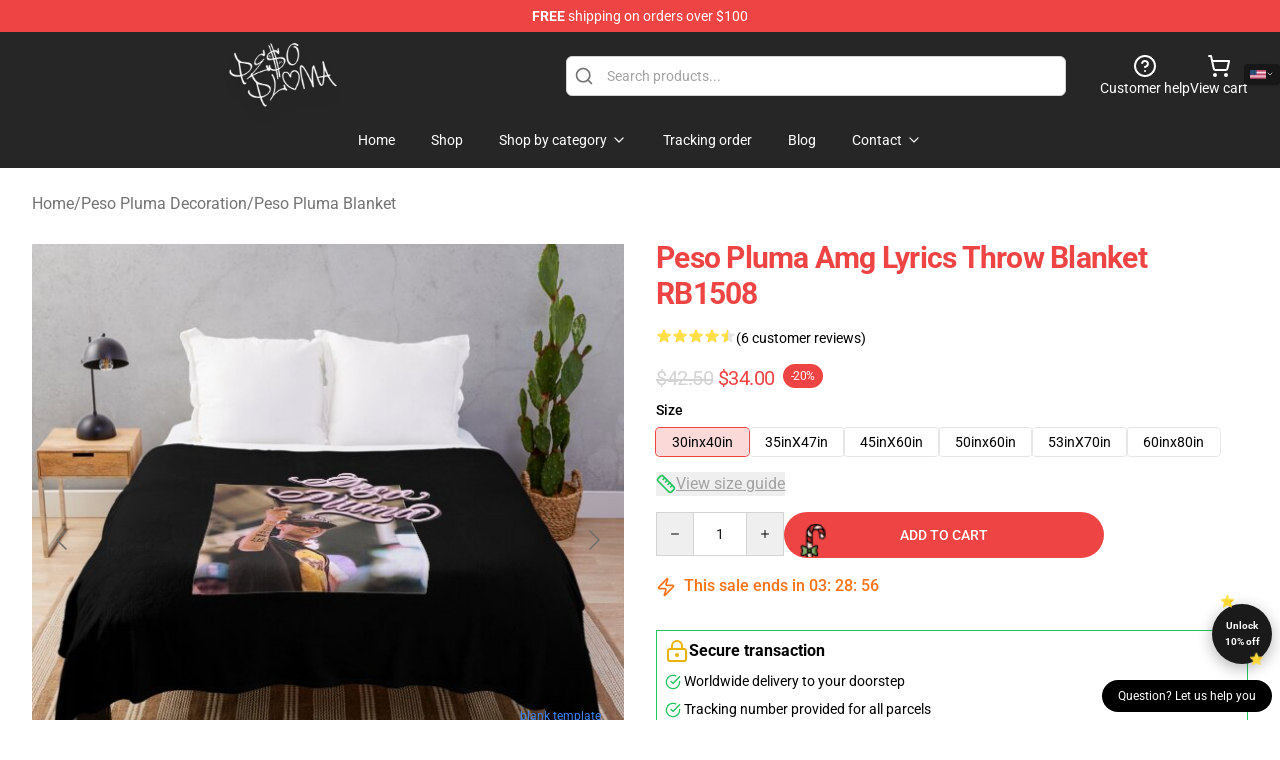

--- FILE ---
content_type: text/html; charset=utf-8
request_url: https://pesopluma-merch.com/product/peso-pluma-tour-2023-peso-pluma-ella-baila-sola-peso-pluma-albums-peso-pluma-amg-lyrics-throw-blanket-rb1508/
body_size: 45156
content:
<!DOCTYPE html>
<html lang="en">
<head>
    <meta charset="utf-8">
    <meta name="viewport" content="width=device-width, initial-scale=1.0">
        <link rel="icon" href="https://lunar-merch.b-cdn.net/pesopluma-merch.com/uploads/peso pluma logo-1732696658.png">
    <meta name="csrf-token" content="">
    <title>peso pluma amg lyrics Throw Blanket RB1508 | Peso Pluma Store - Official Peso Pluma Merchandise Shop</title>

            
        <meta property="og:title" content="peso pluma amg lyrics Throw Blanket RB1508 | Peso Pluma Store - Official Peso Pluma Merchandise Shop" />
    
    <meta property="og:description" content="
 Drape your mattress, your sofa, or your self in smooth, fluffy artwork
 100% polyester fleece
 Entrance options edge-to-edge design sublimation printed for you while you order
 Reverse is off-white
 Machine cleanable

" />
    <meta name="description" content="
 Drape your mattress, your sofa, or your self in smooth, fluffy artwork
 100% polyester fleece
 Entrance options edge-to-edge design sublimation printed for you while you order
 Reverse is off-white
 Machine cleanable

" />


    <meta property="og:type" content="website" />



 <meta property="og:image" content="https://lunar-merch.b-cdn.net/pesopluma-merch.com/media/780/urblanket_large_bedsquarex600.1-20.jpg" /> 
    <meta property="og:url" content="https://pesopluma-merch.com/product/peso-pluma-tour-2023-peso-pluma-ella-baila-sola-peso-pluma-albums-peso-pluma-amg-lyrics-throw-blanket-rb1508" />
    <link rel="canonical" href="https://pesopluma-merch.com/product/peso-pluma-tour-2023-peso-pluma-ella-baila-sola-peso-pluma-albums-peso-pluma-amg-lyrics-throw-blanket-rb1508" />


    <script type="application/ld+json">
{
    "@context": "https://schema.org",
    "@type": "Product",
    "name": "peso pluma amg lyrics Throw Blanket RB1508",
    "description": "\n Drape your mattress, your sofa, or your self in smooth, fluffy artwork\n 100% polyester fleece\n Entrance options edge-to-edge design sublimation printed for you while you order\n Reverse is off-white\n Machine cleanable\n\n",
    "url": "https://pesopluma-merch.com/product/peso-pluma-tour-2023-peso-pluma-ella-baila-sola-peso-pluma-albums-peso-pluma-amg-lyrics-throw-blanket-rb1508",
    "image": "https://lunar-merch.b-cdn.net/pesopluma-merch.com/media/780/urblanket_large_bedsquarex600.1-20.jpg",
    "offers": {
        "@type": "Offer",
        "url": "https://pesopluma-merch.com/product/peso-pluma-tour-2023-peso-pluma-ella-baila-sola-peso-pluma-albums-peso-pluma-amg-lyrics-throw-blanket-rb1508",
        "priceCurrency": "USD",
        "availability": "https://schema.org/InStock",
        "seller": {
            "@type": "Organization",
            "name": "Peso Pluma Store - Official Peso Pluma Merchandise Shop"
        },
        "price": "34.00"
    },
    "aggregateRating": {
        "@type": "AggregateRating",
        "ratingValue": 4.5,
        "reviewCount": 6,
        "bestRating": 5,
        "worstRating": 1
    },
    "sku": "PROSUK-92661",
    "category": "Peso Pluma Blanket"
}
</script>
    <link rel="preconnect" href="https://fonts.bunny.net">
    <link href="https://fonts.bunny.net/css?family=Roboto:300,300i,400,400i,500,500i,600,700&display=swap"
          rel="stylesheet"/>
    <style>
        [x-cloak] {
            display: none !important;
        }
    </style>
    <!-- Livewire Styles --><style >[wire\:loading][wire\:loading], [wire\:loading\.delay][wire\:loading\.delay], [wire\:loading\.inline-block][wire\:loading\.inline-block], [wire\:loading\.inline][wire\:loading\.inline], [wire\:loading\.block][wire\:loading\.block], [wire\:loading\.flex][wire\:loading\.flex], [wire\:loading\.table][wire\:loading\.table], [wire\:loading\.grid][wire\:loading\.grid], [wire\:loading\.inline-flex][wire\:loading\.inline-flex] {display: none;}[wire\:loading\.delay\.none][wire\:loading\.delay\.none], [wire\:loading\.delay\.shortest][wire\:loading\.delay\.shortest], [wire\:loading\.delay\.shorter][wire\:loading\.delay\.shorter], [wire\:loading\.delay\.short][wire\:loading\.delay\.short], [wire\:loading\.delay\.default][wire\:loading\.delay\.default], [wire\:loading\.delay\.long][wire\:loading\.delay\.long], [wire\:loading\.delay\.longer][wire\:loading\.delay\.longer], [wire\:loading\.delay\.longest][wire\:loading\.delay\.longest] {display: none;}[wire\:offline][wire\:offline] {display: none;}[wire\:dirty]:not(textarea):not(input):not(select) {display: none;}:root {--livewire-progress-bar-color: #2299dd;}[x-cloak] {display: none !important;}[wire\:cloak] {display: none !important;}dialog#livewire-error::backdrop {background-color: rgba(0, 0, 0, .6);}</style>
    <link rel="preload" as="style" href="https://pesopluma-merch.com/build/assets/app-Dq_XEGE3.css" /><link rel="stylesheet" href="https://pesopluma-merch.com/build/assets/app-Dq_XEGE3.css" data-navigate-track="reload" />    <link rel="stylesheet" href="https://pesopluma-merch.com/css/tippy.css">

    <!-- Custom styles -->
    <meta name="google-site-verification" content="vpIgQRfTbWtQuzGEC1nyIQgkoF8c6Q5xs2Vy_NrYs6c" />
<!-- Google tag (gtag.js) -->
<script async src="https://www.googletagmanager.com/gtag/js?id=G-XQ21C4N3MF"></script>
<script>
  window.dataLayer = window.dataLayer || [];
  function gtag(){dataLayer.push(arguments);}
  gtag('js', new Date());

  gtag('config', 'G-XQ21C4N3MF');
</script>

    
</head>
<body>

<div class="font-sans">
    <header class="z-10 sticky top-0 lg:relative">
            <!-- the default fixed if there is no top bar from the main store -->
                    <nav aria-label="top" class="lunar-topbar bg-primary-500">
    <!-- Top navigation --> <div class="container mx-auto px-4 sm:px-6 lg:px-8 flex items-center justify-between">
        <div class="mx-auto flex min-h-8 max-w-7xl items-center justify-between md:px-4 sm:px-6 lg:px-8">
            <div class="flex-1 text-center text-xs md:text-sm text-white">
                <div style="display: flex;align-items: center; gap: 0.5rem">
        
        <p><strong>FREE</strong> shipping on orders over $100</p>
       
    </div>
            </div>
        </div>
    </div>
</nav>
            
    <div class="py-1 relative bg-neutral-800 border-gray-200 text-white" x-data="{open: false}">
    <div class="mx-auto container px-4 sm:px-6 lg:px-8">
        <div class="flex items-center justify-between">
            <!-- Mobile menu and search (lg-) -->
            <div class="flex items-center lg:hidden">
                <!-- Mobile menu toggle, controls the 'mobileMenuOpen' state. -->
                <button type="button" class="-ml-2 rounded-md bg-neutral-900 p-2 text-gray-200"
                        x-on:click="open = !open">
                    <span class="sr-only">Open menu</span>
                    <svg class="size-6" xmlns="http://www.w3.org/2000/svg" fill="none" viewBox="0 0 24 24" stroke-width="1.5" stroke="currentColor" aria-hidden="true" data-slot="icon">
  <path stroke-linecap="round" stroke-linejoin="round" d="M3.75 6.75h16.5M3.75 12h16.5m-16.5 5.25h16.5"/>
</svg>                </button>
            </div>

            <!-- Logo (lg+) -->
            <div class="lg:flex lg:items-center grow-0">
                <a href="https://pesopluma-merch.com" class="relative block">
                    <span class="sr-only">Peso Pluma Store - Official Peso Pluma Merchandise Shop</span>
                    <img src="https://lunar-merch.b-cdn.net/pesopluma-merch.com/uploads/peso pluma logo.png" alt="Logo"
                         width="200" height="69"
                         class="object-contain size-full max-h-12 md:max-h-20 drop-shadow-lg">
                </a>
            </div>

            <div class="hidden lg:flex justify-center lg:min-w-[500px] ">
                <div class="relative w-full max-w-[500px]">
                    <svg class="absolute left-0 top-0 translate-y-1/2 ml-2 size-5 text-gray-500" xmlns="http://www.w3.org/2000/svg" viewBox="0 0 24 24" fill="none" stroke="currentColor" stroke-width="2" stroke-linecap="round" stroke-linejoin="round">
  <path d="m21 21-4.34-4.34"/>
  <circle cx="11" cy="11" r="8"/>
</svg>                    <input type="search"
                           placeholder="Search products..."
                           class="pl-10 w-full h-10 px-4 py-1 text-sm text-gray-900 bg-white border border-gray-300 rounded-md focus:outline-none focus:border-primary"
                           x-on:click="$dispatch('open-lightbox-search')"
                    >
                </div>
            </div>

            <!-- desktop quick actions -->
            <div class="relative flex shrink-0 items-center justify-end gap-4">
                <button type="button"
                        class="absolute lg:relative -left-full lg:left-auto lg:ml-0 -ml-2 flex flex-col items-center justify-center gap-2 hover:text-gray-500 lg:hidden"
                        title="search"
                        x-on:click="$dispatch('open-lightbox-search')"
                >
                    <svg class="size-6 2xl:size-8" xmlns="http://www.w3.org/2000/svg" viewBox="0 0 24 24" fill="none" stroke="currentColor" stroke-width="2" stroke-linecap="round" stroke-linejoin="round">
  <path d="m21 21-4.34-4.34"/>
  <circle cx="11" cy="11" r="8"/>
</svg>                    <span class="hidden lg:block">Search product</span>
                </button>
                <a href="/customer-help" class="flex-col items-center justify-center gap-2 hover:text-gray-500 hidden lg:flex"
                   title="customer help">
                    <svg class="size-6" xmlns="http://www.w3.org/2000/svg" viewBox="0 0 24 24" fill="none" stroke="currentColor" stroke-width="2" stroke-linecap="round" stroke-linejoin="round">
  <circle cx="12" cy="12" r="10"/>
  <path d="M9.09 9a3 3 0 0 1 5.83 1c0 2-3 3-3 3"/>
  <path d="M12 17h.01"/>
</svg>                    <span class="text-sm hidden lg:block">Customer help</span>
                </a>
                <a href="https://pesopluma-merch.com/cart"
                   class="flex flex-col items-center justify-center gap-2 hover:text-gray-500" title="view cart">
                    <svg class="size-6" xmlns="http://www.w3.org/2000/svg" viewBox="0 0 24 24" fill="none" stroke="currentColor" stroke-width="2" stroke-linecap="round" stroke-linejoin="round">
  <circle cx="8" cy="21" r="1"/>
  <circle cx="19" cy="21" r="1"/>
  <path d="M2.05 2.05h2l2.66 12.42a2 2 0 0 0 2 1.58h9.78a2 2 0 0 0 1.95-1.57l1.65-7.43H5.12"/>
</svg>                    <span class="text-sm hidden lg:block">View cart</span>
                </a>
            </div>
        </div>

        <!-- Navigation (lg+) -->
        <div class="hidden h-full w-full lg:flex">
            <!-- Mega menus -->
            <nav x-data="{
                        navigationMenuOpen: false,
                        navigationMenu: '',
                        navigationMenuCloseDelay: 200,
                        navigationMenuCloseTimeout: null,
                        navigationMenuLeave() {
                            let that = this;
                            this.navigationMenuCloseTimeout = setTimeout(() => {
                                that.navigationMenuClose();
                            }, this.navigationMenuCloseDelay);
                        },
                        navigationMenuReposition(navElement) {
                            this.navigationMenuClearCloseTimeout();
                            this.$refs.navigationDropdown.style.left = navElement.offsetLeft + 'px';
                            this.$refs.navigationDropdown.style.marginLeft = (navElement.offsetWidth / 2) + 'px';
                        },
                        navigationMenuClearCloseTimeout() {
                            clearTimeout(this.navigationMenuCloseTimeout);
                        },
                        navigationMenuClose() {
                            this.navigationMenuOpen = false;
                            this.navigationMenu = '';
                        }
                    }" class="relative z-10 w-full justify-center items-center">
                <div class="relative h-full flex items-center justify-center">
                    <ul
                        class="flex items-center justify-center flex-1 p-1 space-x-1 list-none rounded-md group">
                                                                                <li>
                                <a href="https://pesopluma-merch.com" x-bind:class="{ 'bg-neutral-700': navigationMenu=='Home', 'hover:bg-neutral-100': navigationMenu!='Home' }" @mouseover="navigationMenuOpen=true; navigationMenuReposition($el); navigationMenu='Home'" @mouseleave="navigationMenuLeave()" class="text-sm inline-flex items-center justify-center h-10 px-4 py-2 font-base transition-colors rounded-md focus:outline-none disabled:opacity-50 disabled:pointer-events-none group w-max"><span>Home</span></a>
                            </li>
                                                                                <li>
                                <a href="https://pesopluma-merch.com/shop" x-bind:class="{ 'bg-neutral-700': navigationMenu=='Shop', 'hover:bg-neutral-100': navigationMenu!='Shop' }" @mouseover="navigationMenuOpen=true; navigationMenuReposition($el); navigationMenu='Shop'" @mouseleave="navigationMenuLeave()" class="text-sm inline-flex items-center justify-center h-10 px-4 py-2 font-base transition-colors rounded-md focus:outline-none disabled:opacity-50 disabled:pointer-events-none group w-max"><span>Shop</span></a>
                            </li>
                                                                                <li>
                                <a href="https://pesopluma-merch.com/shop" x-bind:class="{ 'bg-neutral-700': navigationMenu=='Shop by category', 'hover:bg-neutral-100': navigationMenu!='Shop by category' }" @mouseover="navigationMenuOpen=true; navigationMenuReposition($el); navigationMenu='Shop by category'" @mouseleave="navigationMenuLeave()" class="text-sm inline-flex items-center justify-center h-10 px-4 py-2 font-base transition-colors rounded-md focus:outline-none disabled:opacity-50 disabled:pointer-events-none group w-max"><span>Shop by category</span>
                                                                            <svg x-bind:class="{ '-rotate-180': navigationMenuOpen == true && navigationMenu == 'Shop by category' }" class="size-4 ml-1 transition" xmlns="http://www.w3.org/2000/svg" viewBox="0 0 24 24" fill="none" stroke="currentColor" stroke-width="2" stroke-linecap="round" stroke-linejoin="round">
  <path d="m6 9 6 6 6-6"/>
</svg></a>
                            </li>
                                                                                <li>
                                <a href="https://pesopluma-merch.com/tracking-order" x-bind:class="{ 'bg-neutral-700': navigationMenu=='Tracking order', 'hover:bg-neutral-100': navigationMenu!='Tracking order' }" @mouseover="navigationMenuOpen=true; navigationMenuReposition($el); navigationMenu='Tracking order'" @mouseleave="navigationMenuLeave()" class="text-sm inline-flex items-center justify-center h-10 px-4 py-2 font-base transition-colors rounded-md focus:outline-none disabled:opacity-50 disabled:pointer-events-none group w-max"><span>Tracking order</span></a>
                            </li>
                                                                                <li>
                                <a href="https://pesopluma-merch.com/blog" x-bind:class="{ 'bg-neutral-700': navigationMenu=='Blog', 'hover:bg-neutral-100': navigationMenu!='Blog' }" @mouseover="navigationMenuOpen=true; navigationMenuReposition($el); navigationMenu='Blog'" @mouseleave="navigationMenuLeave()" class="text-sm inline-flex items-center justify-center h-10 px-4 py-2 font-base transition-colors rounded-md focus:outline-none disabled:opacity-50 disabled:pointer-events-none group w-max"><span>Blog</span></a>
                            </li>
                                                                                <li>
                                <a href="https://pesopluma-merch.com/contact-us" x-bind:class="{ 'bg-neutral-700': navigationMenu=='Contact', 'hover:bg-neutral-100': navigationMenu!='Contact' }" @mouseover="navigationMenuOpen=true; navigationMenuReposition($el); navigationMenu='Contact'" @mouseleave="navigationMenuLeave()" class="text-sm inline-flex items-center justify-center h-10 px-4 py-2 font-base transition-colors rounded-md focus:outline-none disabled:opacity-50 disabled:pointer-events-none group w-max"><span>Contact</span>
                                                                            <svg x-bind:class="{ '-rotate-180': navigationMenuOpen == true && navigationMenu == 'Contact' }" class="size-4 ml-1 transition" xmlns="http://www.w3.org/2000/svg" viewBox="0 0 24 24" fill="none" stroke="currentColor" stroke-width="2" stroke-linecap="round" stroke-linejoin="round">
  <path d="m6 9 6 6 6-6"/>
</svg></a>
                            </li>
                                            </ul>
                </div>
                <div x-ref="navigationDropdown" x-show="navigationMenuOpen"
                     x-transition:enter="transition ease-out duration-100"
                     x-transition:enter-start="opacity-0 scale-90"
                     x-transition:enter-end="opacity-100 scale-100"
                     x-transition:leave="transition ease-in duration-100"
                     x-transition:leave-start="opacity-100 scale-100"
                     x-transition:leave-end="opacity-0 scale-90"
                     @mouseover="navigationMenuClearCloseTimeout()" @mouseleave="navigationMenuLeave()"
                     class="z-20 absolute top-0 pt-3 duration-200 ease-out -translate-x-1/2 translate-y-11 text-gray-900"
                     x-cloak>

                    <div
                        class="flex justify-center w-auto h-auto overflow-hidden bg-white border rounded-md shadow-sm border-neutral-200/70">

                                                                                                                                                                                                        <div x-show="navigationMenu == 'Shop by category'"
                                 class="flex items-stretch justify-center w-full p-6 max-h-[500px] overflow-y-auto">
                                
                                                                    <div class="w-48">
                                                                                    <a href="https://pesopluma-merch.com/collections/others" class="block text-sm font-medium">Others</a>

                                                                                                                        </div>
                                                                    <div class="w-48">
                                                                                    <a href="https://pesopluma-merch.com/collections/peso-pluma-accessories" class="block text-sm font-medium">Peso Pluma Accessories</a>

                                                                                            <div class="mt-1 mb-3 flex flex-col gap-1">
                                                                                                            <a href="https://pesopluma-merch.com/collections/peso-pluma-drawstring-bag" class="font-light rounded text-sm">Peso Pluma Drawstring Bag</a>
                                                                                                            <a href="https://pesopluma-merch.com/collections/peso-pluma-mask" class="font-light rounded text-sm">Peso Pluma Mask</a>
                                                                                                    </div>
                                                                                                                        </div>
                                                                    <div class="w-48">
                                                                                    <a href="https://pesopluma-merch.com/collections/peso-pluma-cloth" class="block text-sm font-medium">Peso Pluma Cloth</a>

                                                                                            <div class="mt-1 mb-3 flex flex-col gap-1">
                                                                                                            <a href="https://pesopluma-merch.com/collections/peso-pluma-hoodie" class="font-light rounded text-sm">Peso Pluma Hoodie</a>
                                                                                                            <a href="https://pesopluma-merch.com/collections/peso-pluma-legging" class="font-light rounded text-sm">Peso Pluma Legging</a>
                                                                                                            <a href="https://pesopluma-merch.com/collections/peso-pluma-sweatshirt" class="font-light rounded text-sm">Peso Pluma Sweatshirt</a>
                                                                                                            <a href="https://pesopluma-merch.com/collections/peso-pluma-t-shirt" class="font-light rounded text-sm">Peso Pluma T-Shirt</a>
                                                                                                            <a href="https://pesopluma-merch.com/collections/peso-pluma-tank-tops" class="font-light rounded text-sm">Peso Pluma Tank Tops</a>
                                                                                                    </div>
                                                                                                                        </div>
                                                                    <div class="w-48">
                                                                                    <a href="https://pesopluma-merch.com/collections/peso-pluma-decoration" class="block text-sm font-medium">Peso Pluma Decoration</a>

                                                                                            <div class="mt-1 mb-3 flex flex-col gap-1">
                                                                                                            <a href="https://pesopluma-merch.com/collections/peso-pluma-blanket" class="font-light rounded text-sm">Peso Pluma Blanket</a>
                                                                                                            <a href="https://pesopluma-merch.com/collections/peso-pluma-mug" class="font-light rounded text-sm">Peso Pluma Mug</a>
                                                                                                            <a href="https://pesopluma-merch.com/collections/peso-pluma-poster" class="font-light rounded text-sm">Peso Pluma Poster</a>
                                                                                                            <a href="https://pesopluma-merch.com/collections/peso-pluma-throw-pillow" class="font-light rounded text-sm">Peso Pluma Throw Pillow</a>
                                                                                                    </div>
                                                                                                                        </div>
                                                                    <div class="w-48">
                                                                                    <a href="https://pesopluma-merch.com/collections/peso-pluma-phone-case" class="block text-sm font-medium">Peso Pluma Phone Case</a>

                                                                                                                        </div>
                                                            </div>
                                                                                                                                                                                                        <div x-show="navigationMenu == 'Contact'"
                                 class="flex items-stretch justify-center w-full p-6 max-h-[500px] overflow-y-auto">
                                
                                                                    <div class="w-48">
                                                                                    <a href="https://pesopluma-merch.com/customer-help" class="block text-sm font-medium">Customer help</a>

                                                                                                                        </div>
                                                                    <div class="w-48">
                                                                                    <a href="https://pesopluma-merch.com/wholesale" class="block text-sm font-medium">Wholesale</a>

                                                                                                                        </div>
                                                            </div>
                                            </div>
                </div>
            </nav>
        </div>
    </div>

    <!-- mobile menu popup -->
    <template x-teleport="body">
        <div class="lg:hidden fixed top-0 left-0 p-2 w-full max-w-sm z-[100]"
             id="mobile-menu"
             x-cloak
             x-show="open"
             x-on:click.away="open = false"
             x-transition>
            <div class="space-y-1 px-2 pt-2 pb-3 bg-white w-full rounded-lg shadow overflow-y-auto">
                                    <li class="block px-3 py-2 rounded-md text-base font-base text-neutral-900 hover:bg-neutral-100" x-data="{open: false}">
    <div class="flex items-center justify-between">
        <a href="https://pesopluma-merch.com" class="flex justify-between items-center hover:underline grow">Home</a>

            </div>

    </li>
                                    <li class="block px-3 py-2 rounded-md text-base font-base text-neutral-900 hover:bg-neutral-100" x-data="{open: false}">
    <div class="flex items-center justify-between">
        <a href="https://pesopluma-merch.com/shop" class="flex justify-between items-center hover:underline grow">Shop</a>

            </div>

    </li>
                                    <li class="block px-3 py-2 rounded-md text-base font-base text-neutral-900 hover:bg-neutral-100" x-data="{open: false}">
    <div class="flex items-center justify-between">
        <a href="https://pesopluma-merch.com/shop" class="flex justify-between items-center hover:underline grow">Shop by category</a>

                    <button type="button" x-on:click="open = !open">
                <svg x-bind:class="open ? 'rotate-180' : ''" class="size-5 transition" xmlns="http://www.w3.org/2000/svg" viewBox="0 0 24 24" fill="none" stroke="currentColor" stroke-width="2" stroke-linecap="round" stroke-linejoin="round">
  <path d="m6 9 6 6 6-6"/>
</svg>            </button>
            </div>

            <!-- transition dropdown effect -->
        <ul role="list" class="mt-4 ml-3 space-y-2" x-cloak x-show="open" x-collapse>
                            <li  x-data="{open: false}">
    <div class="flex items-center justify-between">
        <a href="https://pesopluma-merch.com/collections/others" class="flex justify-between items-center hover:underline grow">Others</a>

            </div>

    </li>
                            <li  x-data="{open: false}">
    <div class="flex items-center justify-between">
        <a href="https://pesopluma-merch.com/collections/peso-pluma-accessories" class="flex justify-between items-center hover:underline grow">Peso Pluma Accessories</a>

                    <button type="button" x-on:click="open = !open">
                <svg x-bind:class="open ? 'rotate-180' : ''" class="size-5 transition" xmlns="http://www.w3.org/2000/svg" viewBox="0 0 24 24" fill="none" stroke="currentColor" stroke-width="2" stroke-linecap="round" stroke-linejoin="round">
  <path d="m6 9 6 6 6-6"/>
</svg>            </button>
            </div>

            <!-- transition dropdown effect -->
        <ul role="list" class="mt-4 ml-3 space-y-2" x-cloak x-show="open" x-collapse>
                            <li  x-data="{open: false}">
    <div class="flex items-center justify-between">
        <a href="https://pesopluma-merch.com/collections/peso-pluma-drawstring-bag" class="flex justify-between items-center hover:underline grow">Peso Pluma Drawstring Bag</a>

            </div>

    </li>
                            <li  x-data="{open: false}">
    <div class="flex items-center justify-between">
        <a href="https://pesopluma-merch.com/collections/peso-pluma-mask" class="flex justify-between items-center hover:underline grow">Peso Pluma Mask</a>

            </div>

    </li>
                    </ul>
    </li>
                            <li  x-data="{open: false}">
    <div class="flex items-center justify-between">
        <a href="https://pesopluma-merch.com/collections/peso-pluma-cloth" class="flex justify-between items-center hover:underline grow">Peso Pluma Cloth</a>

                    <button type="button" x-on:click="open = !open">
                <svg x-bind:class="open ? 'rotate-180' : ''" class="size-5 transition" xmlns="http://www.w3.org/2000/svg" viewBox="0 0 24 24" fill="none" stroke="currentColor" stroke-width="2" stroke-linecap="round" stroke-linejoin="round">
  <path d="m6 9 6 6 6-6"/>
</svg>            </button>
            </div>

            <!-- transition dropdown effect -->
        <ul role="list" class="mt-4 ml-3 space-y-2" x-cloak x-show="open" x-collapse>
                            <li  x-data="{open: false}">
    <div class="flex items-center justify-between">
        <a href="https://pesopluma-merch.com/collections/peso-pluma-hoodie" class="flex justify-between items-center hover:underline grow">Peso Pluma Hoodie</a>

            </div>

    </li>
                            <li  x-data="{open: false}">
    <div class="flex items-center justify-between">
        <a href="https://pesopluma-merch.com/collections/peso-pluma-legging" class="flex justify-between items-center hover:underline grow">Peso Pluma Legging</a>

            </div>

    </li>
                            <li  x-data="{open: false}">
    <div class="flex items-center justify-between">
        <a href="https://pesopluma-merch.com/collections/peso-pluma-sweatshirt" class="flex justify-between items-center hover:underline grow">Peso Pluma Sweatshirt</a>

            </div>

    </li>
                            <li  x-data="{open: false}">
    <div class="flex items-center justify-between">
        <a href="https://pesopluma-merch.com/collections/peso-pluma-t-shirt" class="flex justify-between items-center hover:underline grow">Peso Pluma T-Shirt</a>

            </div>

    </li>
                            <li  x-data="{open: false}">
    <div class="flex items-center justify-between">
        <a href="https://pesopluma-merch.com/collections/peso-pluma-tank-tops" class="flex justify-between items-center hover:underline grow">Peso Pluma Tank Tops</a>

            </div>

    </li>
                    </ul>
    </li>
                            <li  x-data="{open: false}">
    <div class="flex items-center justify-between">
        <a href="https://pesopluma-merch.com/collections/peso-pluma-decoration" class="flex justify-between items-center hover:underline grow">Peso Pluma Decoration</a>

                    <button type="button" x-on:click="open = !open">
                <svg x-bind:class="open ? 'rotate-180' : ''" class="size-5 transition" xmlns="http://www.w3.org/2000/svg" viewBox="0 0 24 24" fill="none" stroke="currentColor" stroke-width="2" stroke-linecap="round" stroke-linejoin="round">
  <path d="m6 9 6 6 6-6"/>
</svg>            </button>
            </div>

            <!-- transition dropdown effect -->
        <ul role="list" class="mt-4 ml-3 space-y-2" x-cloak x-show="open" x-collapse>
                            <li  x-data="{open: false}">
    <div class="flex items-center justify-between">
        <a href="https://pesopluma-merch.com/collections/peso-pluma-blanket" class="flex justify-between items-center hover:underline grow">Peso Pluma Blanket</a>

            </div>

    </li>
                            <li  x-data="{open: false}">
    <div class="flex items-center justify-between">
        <a href="https://pesopluma-merch.com/collections/peso-pluma-mug" class="flex justify-between items-center hover:underline grow">Peso Pluma Mug</a>

            </div>

    </li>
                            <li  x-data="{open: false}">
    <div class="flex items-center justify-between">
        <a href="https://pesopluma-merch.com/collections/peso-pluma-poster" class="flex justify-between items-center hover:underline grow">Peso Pluma Poster</a>

            </div>

    </li>
                            <li  x-data="{open: false}">
    <div class="flex items-center justify-between">
        <a href="https://pesopluma-merch.com/collections/peso-pluma-throw-pillow" class="flex justify-between items-center hover:underline grow">Peso Pluma Throw Pillow</a>

            </div>

    </li>
                    </ul>
    </li>
                            <li  x-data="{open: false}">
    <div class="flex items-center justify-between">
        <a href="https://pesopluma-merch.com/collections/peso-pluma-phone-case" class="flex justify-between items-center hover:underline grow">Peso Pluma Phone Case</a>

            </div>

    </li>
                    </ul>
    </li>
                                    <li class="block px-3 py-2 rounded-md text-base font-base text-neutral-900 hover:bg-neutral-100" x-data="{open: false}">
    <div class="flex items-center justify-between">
        <a href="https://pesopluma-merch.com/tracking-order" class="flex justify-between items-center hover:underline grow">Tracking order</a>

            </div>

    </li>
                                    <li class="block px-3 py-2 rounded-md text-base font-base text-neutral-900 hover:bg-neutral-100" x-data="{open: false}">
    <div class="flex items-center justify-between">
        <a href="https://pesopluma-merch.com/blog" class="flex justify-between items-center hover:underline grow">Blog</a>

            </div>

    </li>
                                    <li class="block px-3 py-2 rounded-md text-base font-base text-neutral-900 hover:bg-neutral-100" x-data="{open: false}">
    <div class="flex items-center justify-between">
        <a href="https://pesopluma-merch.com/contact-us" class="flex justify-between items-center hover:underline grow">Contact</a>

                    <button type="button" x-on:click="open = !open">
                <svg x-bind:class="open ? 'rotate-180' : ''" class="size-5 transition" xmlns="http://www.w3.org/2000/svg" viewBox="0 0 24 24" fill="none" stroke="currentColor" stroke-width="2" stroke-linecap="round" stroke-linejoin="round">
  <path d="m6 9 6 6 6-6"/>
</svg>            </button>
            </div>

            <!-- transition dropdown effect -->
        <ul role="list" class="mt-4 ml-3 space-y-2" x-cloak x-show="open" x-collapse>
                            <li  x-data="{open: false}">
    <div class="flex items-center justify-between">
        <a href="https://pesopluma-merch.com/customer-help" class="flex justify-between items-center hover:underline grow">Customer help</a>

            </div>

    </li>
                            <li  x-data="{open: false}">
    <div class="flex items-center justify-between">
        <a href="https://pesopluma-merch.com/wholesale" class="flex justify-between items-center hover:underline grow">Wholesale</a>

            </div>

    </li>
                    </ul>
    </li>
                            </div>
        </div>
    </template>
</div>
</header>

    <section class="relative pb-8">
    <div class="container mx-auto px-2 sm:px-4 lg:px-8 py-6">
        
        <!-- breadcrumbs -->
        <nav class="flex items-center gap-2 text-base text-gray-500 flex-wrap">
            <a class="hover:text-gray-700" href="https://pesopluma-merch.com">Home</a>
                    <span>/</span>
                    <a class="hover:text-gray-700" href="https://pesopluma-merch.com/collections/peso-pluma-decoration">Peso Pluma Decoration</a>
                    <span>/</span>
                    <a class="hover:text-gray-700" href="https://pesopluma-merch.com/collections/peso-pluma-blanket">Peso Pluma Blanket</a>
            </nav>


        <div class="mt-2 lg:mt-6 lg:grid lg:grid-cols-2 lg:items-start lg:gap-x-8" data-product-id="338">
            <!-- Image gallery -->
            <div class="w-full h-full">
    <div class="f-carousel" id="product-gallery-slider"
         style="--f-carousel-spacing: 10px;">
                    <div class="f-carousel__slide max-h-[600px] flex items-center justify-center flex-nowrap"
                 data-thumb-src="https://lunar-merch.b-cdn.net/pesopluma-merch.com/media/780/conversions/urblanket_large_bedsquarex600.1-20-small.jpg"
            >
                <img data-lazy-src="https://lunar-merch.b-cdn.net/pesopluma-merch.com/media/780/urblanket_large_bedsquarex600.1-20.jpg"
                     data-fancybox="gallery"
                     data-media-id="780"
                     data-variants="339"
                     alt=""
                     class="product-gallery-current w-full h-full object-contain"
                                              width="500"
                         height="500"
                                     >
            </div>
                    <div class="f-carousel__slide max-h-[600px] flex items-center justify-center flex-nowrap"
                 data-thumb-src="https://lunar-merch.b-cdn.net/pesopluma-merch.com/media/785/conversions/flat750x075f-pad750x1000f8f8f8-72-small.jpg"
            >
                <img data-lazy-src="https://lunar-merch.b-cdn.net/pesopluma-merch.com/media/785/flat750x075f-pad750x1000f8f8f8-72.jpg"
                     data-fancybox="gallery"
                     data-media-id="785"
                     data-variants=""
                     alt=""
                     class="product-gallery-current w-full h-full object-contain"
                                     >
            </div>
            </div>
</div>

    



            <!-- Product info -->
            <div class="mt-4 px-4 sm:mt-16 sm:px-0 lg:mt-0">

                <!-- title -->
                <h1 class="text-3xl font-bold tracking-tight text-primary capitalize">
                    peso pluma amg lyrics Throw Blanket RB1508
                </h1>

                <!-- Pillow notes -->
                
                <!-- Reviews -->
                <div class="mt-4 flex gap-2">
                    <div class="relative inline-block"
     x-data
     x-tooltip="'4.5 of 5 stars'"
     aria-label="4.5 of 5 stars">
    <div class="flex text-gray-200">
                    <svg class="size-4" xmlns="http://www.w3.org/2000/svg" viewBox="0 0 24 24" fill="currentColor" aria-hidden="true" data-slot="icon">
  <path fill-rule="evenodd" d="M10.788 3.21c.448-1.077 1.976-1.077 2.424 0l2.082 5.006 5.404.434c1.164.093 1.636 1.545.749 2.305l-4.117 3.527 1.257 5.273c.271 1.136-.964 2.033-1.96 1.425L12 18.354 7.373 21.18c-.996.608-2.231-.29-1.96-1.425l1.257-5.273-4.117-3.527c-.887-.76-.415-2.212.749-2.305l5.404-.434 2.082-5.005Z" clip-rule="evenodd"/>
</svg>                    <svg class="size-4" xmlns="http://www.w3.org/2000/svg" viewBox="0 0 24 24" fill="currentColor" aria-hidden="true" data-slot="icon">
  <path fill-rule="evenodd" d="M10.788 3.21c.448-1.077 1.976-1.077 2.424 0l2.082 5.006 5.404.434c1.164.093 1.636 1.545.749 2.305l-4.117 3.527 1.257 5.273c.271 1.136-.964 2.033-1.96 1.425L12 18.354 7.373 21.18c-.996.608-2.231-.29-1.96-1.425l1.257-5.273-4.117-3.527c-.887-.76-.415-2.212.749-2.305l5.404-.434 2.082-5.005Z" clip-rule="evenodd"/>
</svg>                    <svg class="size-4" xmlns="http://www.w3.org/2000/svg" viewBox="0 0 24 24" fill="currentColor" aria-hidden="true" data-slot="icon">
  <path fill-rule="evenodd" d="M10.788 3.21c.448-1.077 1.976-1.077 2.424 0l2.082 5.006 5.404.434c1.164.093 1.636 1.545.749 2.305l-4.117 3.527 1.257 5.273c.271 1.136-.964 2.033-1.96 1.425L12 18.354 7.373 21.18c-.996.608-2.231-.29-1.96-1.425l1.257-5.273-4.117-3.527c-.887-.76-.415-2.212.749-2.305l5.404-.434 2.082-5.005Z" clip-rule="evenodd"/>
</svg>                    <svg class="size-4" xmlns="http://www.w3.org/2000/svg" viewBox="0 0 24 24" fill="currentColor" aria-hidden="true" data-slot="icon">
  <path fill-rule="evenodd" d="M10.788 3.21c.448-1.077 1.976-1.077 2.424 0l2.082 5.006 5.404.434c1.164.093 1.636 1.545.749 2.305l-4.117 3.527 1.257 5.273c.271 1.136-.964 2.033-1.96 1.425L12 18.354 7.373 21.18c-.996.608-2.231-.29-1.96-1.425l1.257-5.273-4.117-3.527c-.887-.76-.415-2.212.749-2.305l5.404-.434 2.082-5.005Z" clip-rule="evenodd"/>
</svg>                    <svg class="size-4" xmlns="http://www.w3.org/2000/svg" viewBox="0 0 24 24" fill="currentColor" aria-hidden="true" data-slot="icon">
  <path fill-rule="evenodd" d="M10.788 3.21c.448-1.077 1.976-1.077 2.424 0l2.082 5.006 5.404.434c1.164.093 1.636 1.545.749 2.305l-4.117 3.527 1.257 5.273c.271 1.136-.964 2.033-1.96 1.425L12 18.354 7.373 21.18c-.996.608-2.231-.29-1.96-1.425l1.257-5.273-4.117-3.527c-.887-.76-.415-2.212.749-2.305l5.404-.434 2.082-5.005Z" clip-rule="evenodd"/>
</svg>            </div>

    <div class="absolute top-0 left-0 h-full text-yellow-300 overflow-hidden inline-flex"
         style="width: 90%">
                    <svg class="size-4 flex-shrink-0" xmlns="http://www.w3.org/2000/svg" viewBox="0 0 24 24" fill="currentColor" aria-hidden="true" data-slot="icon">
  <path fill-rule="evenodd" d="M10.788 3.21c.448-1.077 1.976-1.077 2.424 0l2.082 5.006 5.404.434c1.164.093 1.636 1.545.749 2.305l-4.117 3.527 1.257 5.273c.271 1.136-.964 2.033-1.96 1.425L12 18.354 7.373 21.18c-.996.608-2.231-.29-1.96-1.425l1.257-5.273-4.117-3.527c-.887-.76-.415-2.212.749-2.305l5.404-.434 2.082-5.005Z" clip-rule="evenodd"/>
</svg>                    <svg class="size-4 flex-shrink-0" xmlns="http://www.w3.org/2000/svg" viewBox="0 0 24 24" fill="currentColor" aria-hidden="true" data-slot="icon">
  <path fill-rule="evenodd" d="M10.788 3.21c.448-1.077 1.976-1.077 2.424 0l2.082 5.006 5.404.434c1.164.093 1.636 1.545.749 2.305l-4.117 3.527 1.257 5.273c.271 1.136-.964 2.033-1.96 1.425L12 18.354 7.373 21.18c-.996.608-2.231-.29-1.96-1.425l1.257-5.273-4.117-3.527c-.887-.76-.415-2.212.749-2.305l5.404-.434 2.082-5.005Z" clip-rule="evenodd"/>
</svg>                    <svg class="size-4 flex-shrink-0" xmlns="http://www.w3.org/2000/svg" viewBox="0 0 24 24" fill="currentColor" aria-hidden="true" data-slot="icon">
  <path fill-rule="evenodd" d="M10.788 3.21c.448-1.077 1.976-1.077 2.424 0l2.082 5.006 5.404.434c1.164.093 1.636 1.545.749 2.305l-4.117 3.527 1.257 5.273c.271 1.136-.964 2.033-1.96 1.425L12 18.354 7.373 21.18c-.996.608-2.231-.29-1.96-1.425l1.257-5.273-4.117-3.527c-.887-.76-.415-2.212.749-2.305l5.404-.434 2.082-5.005Z" clip-rule="evenodd"/>
</svg>                    <svg class="size-4 flex-shrink-0" xmlns="http://www.w3.org/2000/svg" viewBox="0 0 24 24" fill="currentColor" aria-hidden="true" data-slot="icon">
  <path fill-rule="evenodd" d="M10.788 3.21c.448-1.077 1.976-1.077 2.424 0l2.082 5.006 5.404.434c1.164.093 1.636 1.545.749 2.305l-4.117 3.527 1.257 5.273c.271 1.136-.964 2.033-1.96 1.425L12 18.354 7.373 21.18c-.996.608-2.231-.29-1.96-1.425l1.257-5.273-4.117-3.527c-.887-.76-.415-2.212.749-2.305l5.404-.434 2.082-5.005Z" clip-rule="evenodd"/>
</svg>                    <svg class="size-4 flex-shrink-0" xmlns="http://www.w3.org/2000/svg" viewBox="0 0 24 24" fill="currentColor" aria-hidden="true" data-slot="icon">
  <path fill-rule="evenodd" d="M10.788 3.21c.448-1.077 1.976-1.077 2.424 0l2.082 5.006 5.404.434c1.164.093 1.636 1.545.749 2.305l-4.117 3.527 1.257 5.273c.271 1.136-.964 2.033-1.96 1.425L12 18.354 7.373 21.18c-.996.608-2.231-.29-1.96-1.425l1.257-5.273-4.117-3.527c-.887-.76-.415-2.212.749-2.305l5.404-.434 2.082-5.005Z" clip-rule="evenodd"/>
</svg>            </div>
</div>
                                            <a href="#reviews" class="block text-sm">(6 customer reviews)</a>
                                    </div>

                                    <div x-data='combination({"combination":{"id":31,"name":"Throw Blankets OPTION CHOICE","options":[{"id":50,"name":"Blanket Size","label":"Size","values":[{"id":420,"name":"30inx40in","color":null,"image_src":null,"size_chart":"\u003Cp\u003E\u003Cfigure data-trix-attachment=\u0022{\u0026quot;contentType\u0026quot;:\u0026quot;image\/png\u0026quot;,\u0026quot;filename\u0026quot;:\u0026quot;Blanket.png\u0026quot;,\u0026quot;filesize\u0026quot;:265108,\u0026quot;height\u0026quot;:720,\u0026quot;href\u0026quot;:\u0026quot;https:\/\/customedge.b-cdn.net\/combinations\/78mxP2RFBoRquMJTXuoyAnGOxDb4Jph1DK2C8bJW.png\u0026quot;,\u0026quot;url\u0026quot;:\u0026quot;https:\/\/customedge.b-cdn.net\/combinations\/78mxP2RFBoRquMJTXuoyAnGOxDb4Jph1DK2C8bJW.png\u0026quot;,\u0026quot;width\u0026quot;:1280}\u0022 data-trix-content-type=\u0022image\/png\u0022 data-trix-attributes=\u0022{\u0026quot;presentation\u0026quot;:\u0026quot;gallery\u0026quot;}\u0022 class=\u0022attachment attachment--preview attachment--png\u0022\u003E\u003Ca href=\u0022https:\/\/customedge.b-cdn.net\/combinations\/78mxP2RFBoRquMJTXuoyAnGOxDb4Jph1DK2C8bJW.png\u0022\u003E\u003Cimg src=\u0022https:\/\/customedge.b-cdn.net\/combinations\/78mxP2RFBoRquMJTXuoyAnGOxDb4Jph1DK2C8bJW.png\u0022 width=\u00221280\u0022 height=\u0022720\u0022\u003E\u003Cfigcaption class=\u0022attachment__caption\u0022\u003E\u003Cspan class=\u0022attachment__name\u0022\u003EBlanket.png\u003C\/span\u003E \u003Cspan class=\u0022attachment__size\u0022\u003E258.89 KB\u003C\/span\u003E\u003C\/figcaption\u003E\u003C\/a\u003E\u003C\/figure\u003E\u003C\/p\u003E","amount":null,"option_id":50},{"id":421,"name":"35inX47in","color":null,"image_src":null,"size_chart":"\u003Cp\u003E\u003Cfigure data-trix-attachment=\u0022{\u0026quot;contentType\u0026quot;:\u0026quot;image\/png\u0026quot;,\u0026quot;filename\u0026quot;:\u0026quot;Blanket.png\u0026quot;,\u0026quot;filesize\u0026quot;:265108,\u0026quot;height\u0026quot;:720,\u0026quot;href\u0026quot;:\u0026quot;https:\/\/customedge.b-cdn.net\/combinations\/fhquyqf6QLYFCZJcxQ1Qhe8jlkDXKoyV2pZzyEJE.png\u0026quot;,\u0026quot;url\u0026quot;:\u0026quot;https:\/\/customedge.b-cdn.net\/combinations\/fhquyqf6QLYFCZJcxQ1Qhe8jlkDXKoyV2pZzyEJE.png\u0026quot;,\u0026quot;width\u0026quot;:1280}\u0022 data-trix-content-type=\u0022image\/png\u0022 data-trix-attributes=\u0022{\u0026quot;presentation\u0026quot;:\u0026quot;gallery\u0026quot;}\u0022 class=\u0022attachment attachment--preview attachment--png\u0022\u003E\u003Ca href=\u0022https:\/\/customedge.b-cdn.net\/combinations\/fhquyqf6QLYFCZJcxQ1Qhe8jlkDXKoyV2pZzyEJE.png\u0022\u003E\u003Cimg src=\u0022https:\/\/customedge.b-cdn.net\/combinations\/fhquyqf6QLYFCZJcxQ1Qhe8jlkDXKoyV2pZzyEJE.png\u0022 width=\u00221280\u0022 height=\u0022720\u0022\u003E\u003Cfigcaption class=\u0022attachment__caption\u0022\u003E\u003Cspan class=\u0022attachment__name\u0022\u003EBlanket.png\u003C\/span\u003E \u003Cspan class=\u0022attachment__size\u0022\u003E258.89 KB\u003C\/span\u003E\u003C\/figcaption\u003E\u003C\/a\u003E\u003C\/figure\u003E\u003C\/p\u003E","amount":null,"option_id":50},{"id":422,"name":"45inX60in","color":null,"image_src":null,"size_chart":"\u003Cp\u003E\u003Cfigure data-trix-attachment=\u0022{\u0026quot;contentType\u0026quot;:\u0026quot;image\/png\u0026quot;,\u0026quot;filename\u0026quot;:\u0026quot;Blanket.png\u0026quot;,\u0026quot;filesize\u0026quot;:265108,\u0026quot;height\u0026quot;:720,\u0026quot;href\u0026quot;:\u0026quot;https:\/\/customedge.b-cdn.net\/combinations\/zf1I4gwK7G7Xl22dS3vaKgpFZ2z9OnKxySTQ88av.png\u0026quot;,\u0026quot;url\u0026quot;:\u0026quot;https:\/\/customedge.b-cdn.net\/combinations\/zf1I4gwK7G7Xl22dS3vaKgpFZ2z9OnKxySTQ88av.png\u0026quot;,\u0026quot;width\u0026quot;:1280}\u0022 data-trix-content-type=\u0022image\/png\u0022 data-trix-attributes=\u0022{\u0026quot;presentation\u0026quot;:\u0026quot;gallery\u0026quot;}\u0022 class=\u0022attachment attachment--preview attachment--png\u0022\u003E\u003Ca href=\u0022https:\/\/customedge.b-cdn.net\/combinations\/zf1I4gwK7G7Xl22dS3vaKgpFZ2z9OnKxySTQ88av.png\u0022\u003E\u003Cimg src=\u0022https:\/\/customedge.b-cdn.net\/combinations\/zf1I4gwK7G7Xl22dS3vaKgpFZ2z9OnKxySTQ88av.png\u0022 width=\u00221280\u0022 height=\u0022720\u0022\u003E\u003Cfigcaption class=\u0022attachment__caption\u0022\u003E\u003Cspan class=\u0022attachment__name\u0022\u003EBlanket.png\u003C\/span\u003E \u003Cspan class=\u0022attachment__size\u0022\u003E258.89 KB\u003C\/span\u003E\u003C\/figcaption\u003E\u003C\/a\u003E\u003C\/figure\u003E\u003C\/p\u003E","amount":null,"option_id":50},{"id":423,"name":"50inx60in","color":null,"image_src":null,"size_chart":"\u003Cp\u003E\u003Cfigure data-trix-attachment=\u0022{\u0026quot;contentType\u0026quot;:\u0026quot;image\/png\u0026quot;,\u0026quot;filename\u0026quot;:\u0026quot;Blanket.png\u0026quot;,\u0026quot;filesize\u0026quot;:265108,\u0026quot;height\u0026quot;:720,\u0026quot;href\u0026quot;:\u0026quot;https:\/\/customedge.b-cdn.net\/combinations\/cWPIyMIcXIXmIcSQGDwptqZfXsRHSK16ui2sLXNt.png\u0026quot;,\u0026quot;url\u0026quot;:\u0026quot;https:\/\/customedge.b-cdn.net\/combinations\/cWPIyMIcXIXmIcSQGDwptqZfXsRHSK16ui2sLXNt.png\u0026quot;,\u0026quot;width\u0026quot;:1280}\u0022 data-trix-content-type=\u0022image\/png\u0022 data-trix-attributes=\u0022{\u0026quot;presentation\u0026quot;:\u0026quot;gallery\u0026quot;}\u0022 class=\u0022attachment attachment--preview attachment--png\u0022\u003E\u003Ca href=\u0022https:\/\/customedge.b-cdn.net\/combinations\/cWPIyMIcXIXmIcSQGDwptqZfXsRHSK16ui2sLXNt.png\u0022\u003E\u003Cimg src=\u0022https:\/\/customedge.b-cdn.net\/combinations\/cWPIyMIcXIXmIcSQGDwptqZfXsRHSK16ui2sLXNt.png\u0022 width=\u00221280\u0022 height=\u0022720\u0022\u003E\u003Cfigcaption class=\u0022attachment__caption\u0022\u003E\u003Cspan class=\u0022attachment__name\u0022\u003EBlanket.png\u003C\/span\u003E \u003Cspan class=\u0022attachment__size\u0022\u003E258.89 KB\u003C\/span\u003E\u003C\/figcaption\u003E\u003C\/a\u003E\u003C\/figure\u003E\u003C\/p\u003E","amount":null,"option_id":50},{"id":424,"name":"53inX70in","color":null,"image_src":null,"size_chart":"\u003Cp\u003E\u003Cfigure data-trix-attachment=\u0022{\u0026quot;contentType\u0026quot;:\u0026quot;image\/png\u0026quot;,\u0026quot;filename\u0026quot;:\u0026quot;Blanket.png\u0026quot;,\u0026quot;filesize\u0026quot;:265108,\u0026quot;height\u0026quot;:720,\u0026quot;href\u0026quot;:\u0026quot;https:\/\/customedge.b-cdn.net\/combinations\/XryZLiPTqRsorrOllbHZ8gq1Cb7zpSSclDj7qwvD.png\u0026quot;,\u0026quot;url\u0026quot;:\u0026quot;https:\/\/customedge.b-cdn.net\/combinations\/XryZLiPTqRsorrOllbHZ8gq1Cb7zpSSclDj7qwvD.png\u0026quot;,\u0026quot;width\u0026quot;:1280}\u0022 data-trix-content-type=\u0022image\/png\u0022 data-trix-attributes=\u0022{\u0026quot;presentation\u0026quot;:\u0026quot;gallery\u0026quot;}\u0022 class=\u0022attachment attachment--preview attachment--png\u0022\u003E\u003Ca href=\u0022https:\/\/customedge.b-cdn.net\/combinations\/XryZLiPTqRsorrOllbHZ8gq1Cb7zpSSclDj7qwvD.png\u0022\u003E\u003Cimg src=\u0022https:\/\/customedge.b-cdn.net\/combinations\/XryZLiPTqRsorrOllbHZ8gq1Cb7zpSSclDj7qwvD.png\u0022 width=\u00221280\u0022 height=\u0022720\u0022\u003E\u003Cfigcaption class=\u0022attachment__caption\u0022\u003E\u003Cspan class=\u0022attachment__name\u0022\u003EBlanket.png\u003C\/span\u003E \u003Cspan class=\u0022attachment__size\u0022\u003E258.89 KB\u003C\/span\u003E\u003C\/figcaption\u003E\u003C\/a\u003E\u003C\/figure\u003E\u003C\/p\u003E","amount":null,"option_id":50},{"id":425,"name":"60inx80in","color":null,"image_src":null,"size_chart":"\u003Cp\u003E\u003Cfigure data-trix-attachment=\u0022{\u0026quot;contentType\u0026quot;:\u0026quot;image\/png\u0026quot;,\u0026quot;filename\u0026quot;:\u0026quot;Blanket.png\u0026quot;,\u0026quot;filesize\u0026quot;:265108,\u0026quot;height\u0026quot;:720,\u0026quot;href\u0026quot;:\u0026quot;https:\/\/customedge.b-cdn.net\/combinations\/pEwFmxstdhPSfpdSGpF13ilqeJyOmqyK5hI79hQK.png\u0026quot;,\u0026quot;url\u0026quot;:\u0026quot;https:\/\/customedge.b-cdn.net\/combinations\/pEwFmxstdhPSfpdSGpF13ilqeJyOmqyK5hI79hQK.png\u0026quot;,\u0026quot;width\u0026quot;:1280}\u0022 data-trix-content-type=\u0022image\/png\u0022 data-trix-attributes=\u0022{\u0026quot;presentation\u0026quot;:\u0026quot;gallery\u0026quot;}\u0022 class=\u0022attachment attachment--preview attachment--png\u0022\u003E\u003Ca href=\u0022https:\/\/customedge.b-cdn.net\/combinations\/pEwFmxstdhPSfpdSGpF13ilqeJyOmqyK5hI79hQK.png\u0022\u003E\u003Cimg src=\u0022https:\/\/customedge.b-cdn.net\/combinations\/pEwFmxstdhPSfpdSGpF13ilqeJyOmqyK5hI79hQK.png\u0022 width=\u00221280\u0022 height=\u0022720\u0022\u003E\u003Cfigcaption class=\u0022attachment__caption\u0022\u003E\u003Cspan class=\u0022attachment__name\u0022\u003EBlanket.png\u003C\/span\u003E \u003Cspan class=\u0022attachment__size\u0022\u003E258.89 KB\u003C\/span\u003E\u003C\/figcaption\u003E\u003C\/a\u003E\u003C\/figure\u003E\u003C\/p\u003E","amount":null,"option_id":50}],"position":0}],"extra_options":[],"variants":[{"id":11087,"price":34,"price_formatted":"$34","image_src":"https:\/\/hq.tdalunar.com\/storage\/combinations\/01HV8W5HZ5GX3E9HYATR334ZAR.jpg","value_ids":[420],"options_map":{"50":420}},{"id":11088,"price":46,"price_formatted":"$46","image_src":"https:\/\/hq.tdalunar.com\/storage\/combinations\/01HV8W5HZ5GX3E9HYATR334ZAR.jpg","value_ids":[421],"options_map":{"50":421}},{"id":11089,"price":54,"price_formatted":"$54","image_src":"https:\/\/hq.tdalunar.com\/storage\/combinations\/01HV8W5HZ5GX3E9HYATR334ZAR.jpg","value_ids":[422],"options_map":{"50":422}},{"id":11090,"price":55,"price_formatted":"$55","image_src":"https:\/\/hq.tdalunar.com\/storage\/combinations\/01HV8W5HZ5GX3E9HYATR334ZAR.jpg","value_ids":[423],"options_map":{"50":423}},{"id":11091,"price":59,"price_formatted":"$59","image_src":"https:\/\/hq.tdalunar.com\/storage\/combinations\/01HV8W5HZ5GX3E9HYATR334ZAR.jpg","value_ids":[424],"options_map":{"50":424}},{"id":11092,"price":65,"price_formatted":"$65","image_src":"https:\/\/hq.tdalunar.com\/storage\/combinations\/01HV8W5HZ5GX3E9HYATR334ZAR.jpg","value_ids":[425],"options_map":{"50":425}}]},"product":{"id":338,"brand_id":null,"product_type_id":1,"status":"published","attribute_data":{"name":{"en":"peso pluma amg lyrics Throw Blanket RB1508","fr":"peso pluma Paroles amg Couverture de lancer RB1508","ja":"peso pluma amg \u6b4c\u8a5e \u30b9\u30ed\u30fc\u30d6\u30e9\u30f3\u30b1\u30c3\u30c8 RB1508","ko":"peso pluma amg \ub9ac\ube0c \ub358\uc9d0 \ub2f4\uc694 RB1508","it":"peso pluma amg parole Portafoglio RB1508","nl":"peso pluma amg teksten Gooi deken RB1508","es":"peso pluma letras de amg Tirar Blanket RB1508","de":"peso pluma Amg Werfen Sie Blanket RB1508","pt":"peso pluma letras amg Lan\u00e7ar o cobertor RB1508"},"description":{"en":"\u003Cul\u003E\n\u003Cli\u003E Drape your mattress, your sofa, or your self in smooth, fluffy artwork\u003C\/li\u003E\n\u003Cli\u003E 100% polyester fleece\u003C\/li\u003E\n\u003Cli\u003E Entrance options edge-to-edge design sublimation printed for you while you order\u003C\/li\u003E\n\u003Cli\u003E Reverse is off-white\u003C\/li\u003E\n\u003Cli\u003E Machine cleanable\u003C\/li\u003E\n\u003C\/ul\u003E\n","it":"\u003Cul\u003E\u003Cli\u003E Scolate il vostro materasso, il vostro divano, o la vostra auto in opere d\u0027arte liscia e soffice\u003C\/li\u003E\u003Cli\u003E 100% poliestere pile\u003C\/li\u003E\u003Cli\u003E Opzioni d\u0027ingresso bordato-edge design sublimazione stampato per voi durante l\u0027ordine\u003C\/li\u003E\u003Cli\u003E Il contrario \u00e8 bianco\u003C\/li\u003E\u003Cli\u003E Macchina pulita\u003C\/li\u003E\u003C\/ul\u003E","de":"\u003Cul\u003E\u003Cli\u003E Drapieren Sie Ihre Matratze, Ihr Sofa oder Ihr Selbst in glatten, flauschigen Kunstwerken\u003C\/li\u003E\u003Cli\u003E 100% Polyester Vlies\u003C\/li\u003E\u003Cli\u003E Eingang Optionen Edge-to-edge Design Sublimation f\u00fcr Sie gedruckt, w\u00e4hrend Sie bestellen\u003C\/li\u003E\u003Cli\u003E R\u00fcckseite ist wei\u00df\u003C\/li\u003E\u003Cli\u003E Maschinenreinigung\u003C\/li\u003E\u003C\/ul\u003E","es":"\u003Cul\u003E\u003Cli\u003E Dibuja tu colch\u00f3n, tu sof\u00e1 o tu propio en una obra de arte suave y suave\u003C\/li\u003E\u003Cli\u003E 100% poli\u00e9ster\u003C\/li\u003E\u003Cli\u003E Opciones de entrada borde a borde de dise\u00f1o sublimaci\u00f3n impresa para usted mientras usted ordena\u003C\/li\u003E\u003Cli\u003E El reverso est\u00e1 fuera de blanco\u003C\/li\u003E\u003Cli\u003E M\u00e1quina limpiable\u003C\/li\u003E\u003C\/ul\u003E","ja":"\u003Cul\u003E\u003Cli\u003E \u3042\u306a\u305f\u306e\u30de\u30c3\u30c8\u30ec\u30b9\u3001\u3042\u306a\u305f\u306e\u30bd\u30d5\u30a1\u30fc\u3001\u307e\u305f\u306f\u6ed1\u3089\u304b\u306a\u3001\u3075\u308f\u3075\u308f\u306e\u30a2\u30fc\u30c8\u30ef\u30fc\u30af\u306e\u3042\u306a\u305f\u306e\u81ea\u5df1\u3092\u304a\u304a\u3063\u3066\u4e0b\u3055\u3044\u003C\/li\u003E\u003Cli\u003E 100%\u30dd\u30ea\u30a8\u30b9\u30c6\u30eb\u30d5\u30ea\u30fc\u30b9\u003C\/li\u003E\u003Cli\u003E \u30a8\u30f3\u30c8\u30e9\u30f3\u30b9\u30aa\u30d7\u30b7\u30e7\u30f3 \u30a8\u30c3\u30b8\u30c4\u30fc\u30a8\u30c3\u30b8\u306e\u30c7\u30b6\u30a4\u30f3 \u6ce8\u6587\u4e2d\u306b\u5370\u5237\u3055\u308c\u305f\u6607\u83ef\u003C\/li\u003E\u003Cli\u003E \u9006\u306f\u30aa\u30d5\u30db\u30ef\u30a4\u30c8\u3067\u3059\u003C\/li\u003E\u003Cli\u003E \u30af\u30ea\u30fc\u30f3\u306a\u6a5f\u68b0\u003C\/li\u003E\u003C\/ul\u003E","ko":"\u003Cul\u003E\u003Cli\u003E \ub2f9\uc2e0\uc758 \ub9e4\ud2b8\ub9ac\uc2a4, \ub2f9\uc2e0\uc758 \uc18c\ud30c, \ub610\ub294 \ub9e4\ub044\ub7ec\uc6b4, fluffy \uc0bd\ud654\uc5d0 \uc788\ub294 \ub2f9\uc2e0\uc758 \uac01\uc790\ub97c \uce58\ub8cc\ud558\uc2ed\uc2dc\uc624\u003C\/li\u003E\u003Cli\u003E 100% \ud3f4\ub9ac\uc5d0\uc2a4\ud130\u003C\/li\u003E\u003Cli\u003E \uc785\uad6c \uc635\uc158 \uac00\uc7a5\uc790\ub9ac\uc5d0 \uac00\uc7a5\uc790\ub9ac \ub514\uc790\uc778 \uc2b9\ud654 \uc778\uc1c4 \ub2f9\uc2e0\uc774 \uc8fc\ubb38\ud558\ub294 \ub3d9\uc548\u003C\/li\u003E\u003Cli\u003E \ubc18\uc804\uc740 \ub5a8\uc5b4\uc838 \ubc31\uc0c9\uc785\ub2c8\ub2e4\u003C\/li\u003E\u003Cli\u003E \uae30\uacc4 \uccad\uc18c\u003C\/li\u003E\u003C\/ul\u003E","nl":"\u003Cul\u003E\u003Cli\u003E Drapeer je matras, je bank of jezelf in glad, pluizig artwork\u003C\/li\u003E\u003Cli\u003E 100% polyester fleece\u003C\/li\u003E\u003Cli\u003E Ingangsopties edge-to-edge design sublimatie gedrukt voor u terwijl u bestelt\u003C\/li\u003E\u003Cli\u003E Omgekeerd is gebroken wit\u003C\/li\u003E\u003Cli\u003E Machine reinigbaar\u003C\/li\u003E\u003C\/ul\u003E","pt":"\u003Cul\u003E\u003Cli\u003E Rasteje seu colch\u00e3o, seu sof\u00e1, ou seu eu em arte suave e macia\u003C\/li\u003E\u003Cli\u003E 100% l\u00e3 de poli\u00e9ster\u003C\/li\u003E\u003Cli\u003E Op\u00e7\u00f5es de entrada sublima\u00e7\u00e3o de design de borda a borda impressa para voc\u00ea enquanto voc\u00ea pede\u003C\/li\u003E\u003Cli\u003E Inverter \u00e9 esbranqui\u00e7ado\u003C\/li\u003E\u003Cli\u003E M\u00e1quinas limpas\u003C\/li\u003E\u003C\/ul\u003E","fr":"\u003Cul\u003E\u003Cli\u003E Drapez votre matelas, votre canap\u00e9 ou votre auto dans une \u0153uvre lisse et souple\u003C\/li\u003E\u003Cli\u003E polaire 100% polyester\u003C\/li\u003E\u003Cli\u003E Options d\u0027entr\u00e9e edge-to-edge design sublimation imprim\u00e9e pour vous pendant votre commande\u003C\/li\u003E\u003Cli\u003E L\u0027inverse est blanc cass\u00e9\u003C\/li\u003E\u003Cli\u003E Nettoyage de la machine\u003C\/li\u003E\u003C\/ul\u003E"},"short_description":{"en":""}},"created_at":"2024-11-26T07:22:28.000000Z","updated_at":"2025-11-10T16:59:43.000000Z","deleted_at":null,"meta":{"id_woo":9845,"combination_id":31},"source":null,"id_source":null,"media":[{"id":780,"model_type":"product","model_id":338,"uuid":"23d886c0-85d1-48bd-950a-845e1eb419f9","collection_name":"images","name":"urblanket_large_bedsquarex600.1-20","file_name":"urblanket_large_bedsquarex600.1-20.jpg","mime_type":"image\/jpeg","disk":"public","conversions_disk":"public","size":60254,"manipulations":[],"custom_properties":{"primary":true,"image_id_woo":10529},"generated_conversions":{"large":true,"small":true,"medium":true},"responsive_images":[],"order_column":1,"created_at":"2024-11-26T07:22:28.000000Z","updated_at":"2024-11-26T07:22:29.000000Z","original_url":"https:\/\/lunar-merch.b-cdn.net\/pesopluma-merch.com\/media\/780\/urblanket_large_bedsquarex600.1-20.jpg","preview_url":""},{"id":785,"model_type":"product","model_id":338,"uuid":"3b59412b-3f22-49ae-8c55-124cf71d791a","collection_name":"images","name":"flat750x075f-pad750x1000f8f8f8-72","file_name":"flat750x075f-pad750x1000f8f8f8-72.jpg","mime_type":"image\/jpeg","disk":"public","conversions_disk":"public","size":35007,"manipulations":[],"custom_properties":{"image_id_woo":10530},"generated_conversions":{"large":true,"small":true,"medium":true},"responsive_images":[],"order_column":2,"created_at":"2024-11-26T07:22:29.000000Z","updated_at":"2024-11-26T07:22:31.000000Z","original_url":"https:\/\/lunar-merch.b-cdn.net\/pesopluma-merch.com\/media\/785\/flat750x075f-pad750x1000f8f8f8-72.jpg","preview_url":""}],"prices":[{"id":339,"customer_group_id":null,"currency_id":1,"priceable_type":"product_variant","priceable_id":339,"price":{"value":6360,"currency":{"id":1,"code":"USD","name":"US Dollar","exchange_rate":1,"decimal_places":2,"enabled":1,"default":1,"created_at":"2024-11-26T04:12:50.000000Z","updated_at":"2024-11-26T04:12:50.000000Z"},"unitQty":1},"compare_price":{"value":0,"currency":{"id":1,"code":"USD","name":"US Dollar","exchange_rate":1,"decimal_places":2,"enabled":1,"default":1,"created_at":"2024-11-26T04:12:50.000000Z","updated_at":"2024-11-26T04:12:50.000000Z"},"unitQty":1},"min_quantity":1,"created_at":"2024-11-26T07:22:31.000000Z","updated_at":"2024-11-26T07:22:31.000000Z","laravel_through_key":338,"currency":{"id":1,"code":"USD","name":"US Dollar","exchange_rate":1,"decimal_places":2,"enabled":1,"default":1,"created_at":"2024-11-26T04:12:50.000000Z","updated_at":"2024-11-26T04:12:50.000000Z"},"priceable":{"id":339,"product_id":338,"tax_class_id":1,"attribute_data":null,"tax_ref":null,"unit_quantity":1,"min_quantity":1,"quantity_increment":1,"sku":"PROSUK-92661","gtin":null,"mpn":null,"ean":null,"length_value":0,"length_unit":"mm","width_value":0,"width_unit":"mm","height_value":0,"height_unit":"mm","weight_value":0,"weight_unit":"mm","volume_value":0,"volume_unit":"mm","shippable":1,"stock":0,"backorder":0,"purchasable":"always","created_at":"2024-11-26T07:22:31.000000Z","updated_at":"2024-11-26T07:22:31.000000Z","deleted_at":null}}],"thumbnail":{"id":780,"model_type":"product","model_id":338,"uuid":"23d886c0-85d1-48bd-950a-845e1eb419f9","collection_name":"images","name":"urblanket_large_bedsquarex600.1-20","file_name":"urblanket_large_bedsquarex600.1-20.jpg","mime_type":"image\/jpeg","disk":"public","conversions_disk":"public","size":60254,"manipulations":[],"custom_properties":{"primary":true,"image_id_woo":10529},"generated_conversions":{"large":true,"small":true,"medium":true},"responsive_images":[],"order_column":1,"created_at":"2024-11-26T07:22:28.000000Z","updated_at":"2024-11-26T07:22:29.000000Z","original_url":"https:\/\/lunar-merch.b-cdn.net\/pesopluma-merch.com\/media\/780\/urblanket_large_bedsquarex600.1-20.jpg","preview_url":""},"collections":[{"id":84,"collection_group_id":1,"_lft":32,"_rgt":33,"parent_id":70,"type":"static","attribute_data":{"name":{"en":"Peso Pluma Blanket","es":"Peso Pluma Blanket","it":"Peso Pluma Coperta","ko":"Peso Pluma \uae30\ud0c0 \uc81c\ud488","nl":"Peso Pluma Deken","fr":"Peso Pluma Couverture","de":"Peso Pluma Leere","ja":"Peso Pluma \u30d6\u30e9\u30f3\u30b1\u30c3\u30c8","pt":"Peso Pluma Cobertor"},"description":{"en":"Introducing the Peso Pluma Blanket, exclusively available at the Peso Pluma Store! Wrap yourself in luxurious comfort with our ultra-soft and lightweight blanket. Crafted with precision and utmost care, this premium-quality blanket is designed to provide you with a cozy embrace like no other. Fall in love with its unmatched warmth and breathability, making it perfect for all seasons. Elevate your relaxation game and indulge in pure bliss every time you snuggle up with the Peso Pluma Blanket. Experience pure luxury today \u2013 your ultimate comfort awaits! Are you tired of tossing and turning all night, struggling to find the perfect balance between warmth and comfort? Look no further! Introducing the Peso Pluma Blanket \u2013 your ultimate sleep companion that will revolutionize your bedtime routine. With its innovative design and luxurious feel, this blanket is sure to make you drift off into dreamland in no time. Say goodbye to restless nights and hello to unparalleled relaxation as we delve into the world of the remarkable Peso Pluma Blanket. Get ready for a cozy adventure like never before!","fr":"Pr\u00e9sentation Peso Pluma Couverture, disponible exclusivement au Peso Pluma Magasinez ! Enveloppez-vous dans un confort luxueux avec notre couverture ultra douce et l\u00e9g\u00e8re. R\u00e9alis\u00e9e avec pr\u00e9cision et un grand soin, cette couverture de qualit\u00e9 sup\u00e9rieure est con\u00e7ue pour vous fournir une embrassade confortable comme aucun autre. Tomber amoureux de sa chaleur et de sa respirabilit\u00e9 in\u00e9gal\u00e9es, le rendant parfait pour toutes les saisons. \u00c9lever votre jeu de relaxation et se livrer \u00e0 la f\u00e9licit\u00e9 pure chaque fois que vous vous accrochez \u00e0 la Peso Pluma Couverture. Vivez le luxe pur aujourd\u0027hui \u2013 votre confort ultime vous attend! \u00cates-vous fatigu\u00e9 de jeter et de tourner toute la nuit, luttant pour trouver l\u0027\u00e9quilibre parfait entre chaleur et confort? Ne cherchez pas plus loin ! Pr\u00e9sentation Peso Pluma Couverture \u2013 votre compagnon de sommeil ultime qui r\u00e9volutionnera votre routine de coucher. Avec son design innovant et sa sensation de luxe, cette couverture est s\u00fbre de vous faire d\u00e9river dans la terre des r\u00eaves en un rien de temps. Dites adieu aux nuits agit\u00e9es et bonjour \u00e0 la d\u00e9tente in\u00e9gal\u00e9e que nous plongeons dans le monde du remarquable Peso Pluma Couverture. Pr\u00e9parez-vous pour une aventure confortable comme jamais auparavant!","ja":"\u5c0e\u5165\u4e8b\u4f8b Peso Pluma \u30d6\u30e9\u30f3\u30b1\u30c3\u30c8\u3001\u72ec\u5360\u7684\u306b\u5229\u7528\u53ef\u80fd Peso Pluma \u5e97\u8217\u60c5\u5831 \u8d85\u30bd\u30d5\u30c8\u3067\u8efd\u91cf\u306a\u6bdb\u5e03\u3067\u3001\u8d05\u6ca2\u306a\u5feb\u9069\u3055\u3092\u6f14\u51fa\u3057\u307e\u3059\u3002 \u7cbe\u5bc6\u3067\u7d30\u5fc3\u306e\u6ce8\u610f\u3092\u6255\u3063\u3066\u4f5c\u3089\u308c\u305f\u3053\u306e\u9ad8\u7d1a\u306a\u6bdb\u5e03\u306f\u3001\u4ed6\u306b\u306f\u306a\u3044\u3088\u3046\u306a\u5c45\u5fc3\u5730\u306e\u826f\u3044\u96f0\u56f2\u6c17\u3092\u3042\u306a\u305f\u306b\u63d0\u4f9b\u3059\u308b\u3088\u3046\u306b\u8a2d\u8a08\u3055\u308c\u3066\u3044\u307e\u3059\u3002 \u56db\u5b63\u6298\u3005\u306e\u6e29\u304b\u307f\u3068\u606f\u3092\u306e\u3080\u3088\u3046\u306a\u5fc3\u5730\u3088\u3055\u3067\u611b\u3092\u6d74\u3073\u308b\u3002 \u3042\u306a\u305f\u306e\u30ea\u30e9\u30af\u30bc\u30fc\u30b7\u30e7\u30f3\u30b2\u30fc\u30e0\u3092\u9ad8\u5ea6\u5316\u3057\u3001\u3042\u306a\u305f\u304c\u30b9\u30cc\u30fc\u30b0\u30eb\u30a2\u30c3\u30d7\u3059\u308b\u305f\u3073\u306b\u30d4\u30e5\u30a2\u30d6\u30ea\u30b9\u306b\u4fb5\u5165\u3057\u307e\u3059 Peso Pluma \u30d6\u30e9\u30f3\u30b1\u30c3\u30c8\u3002 \u7a76\u6975\u306e\u5feb\u9069\u3055\u3092\u5f85\u3063\u3066\u3001\u4eca\u65e5\u7d14\u7c8b\u306a\u8d05\u6ca2\u3092\u4f53\u9a13\u3057\u3066\u304f\u3060\u3055\u3044! \u7720\u308a\u306b\u75b2\u308c\u3001\u591c\u4e2d\u3092\u56de\u3057\u3001\u6696\u304b\u3055\u3068\u5feb\u9069\u3055\u306e\u5b8c\u74a7\u306a\u30d0\u30e9\u30f3\u30b9\u3092\u898b\u3064\u3051\u308b\u305f\u3081\u306b\u82e6\u52b4\u3057\u3066\u3044\u307e\u3059\u304b? \u304a\u554f\u3044\u5408\u308f\u305b \u5c0e\u5165\u4e8b\u4f8b Peso Pluma \u30d6\u30e9\u30f3\u30b1\u30c3\u30c8 - \u3042\u306a\u305f\u306e\u7a76\u6975\u306e\u7761\u7720\u4ef2\u9593\u306f\u3001\u3042\u306a\u305f\u306e\u5c31\u5bdd\u6642\u9593\u30eb\u30fc\u30c1\u30f3\u306b\u9769\u547d\u3092\u4e0e\u3048\u307e\u3059\u3002 \u65ac\u65b0\u306a\u30c7\u30b6\u30a4\u30f3\u3068\u8c6a\u83ef\u306a\u611f\u89e6\u3067\u3001\u3053\u306e\u30d6\u30e9\u30f3\u30b1\u30c3\u30c8\u306f\u3001\u3044\u3064\u3067\u3082\u5922\u306e\u56fd\u306b\u6f02\u6d41\u3059\u308b\u3088\u3046\u306b\u78ba\u4fe1\u3057\u3066\u3044\u307e\u3059\u3002 \u79c1\u305f\u3061\u306f\u9a5a\u304f\u3079\u304d\u4e16\u754c\u306e\u4e16\u754c\u306b\u6398\u308a\u4e0b\u3052\u308b\u306e\u3067\u3001\u843d\u3061\u7740\u304d\u306e\u306a\u3044\u591c\u3068\u5730\u7344\u306b\u5225\u308c\u3092\u544a\u3052\u308b Peso Pluma \u30d6\u30e9\u30f3\u30b1\u30c3\u30c8\u3002 \u4eca\u307e\u3067\u306b\u306a\u3044\u3088\u3046\u306a\u5c45\u5fc3\u5730\u306e\u826f\u3044\u5192\u967a\u306e\u6e96\u5099\u3092\u3057\u307e\u3057\u3087\u3046!","ko":"\ud68c\uc0ac \uc18c\uac1c Peso Pluma \ube14\ub791\ucf13, \ub3c5\uc810\uc801\uc73c\ub85c \uc0ac\uc6a9\ud560 \uc218 Peso Pluma \uad6c\ub9e4\ud558\uae30 \ub9e4\uc6b0 \ubd80\ub4dc\ub7fd\uace0 \uac00\ubcbc\uc6b4 \ub2f4\uc694\ub85c \uace0\uae09\uc2a4\ub7ec\uc6b4 \ud3b8\uc548\ud568\uc744 \uc120\uc0ac\ud569\ub2c8\ub2e4. \uc815\ubc00\ub3c4\uc640 \ucd5c\ub300 \ubc30\ub824\ub85c \uc81c\uc791\ub41c \uc774 \ud504\ub9ac\ubbf8\uc5c4 \ud004\ub9ac\ud2f0 \ub2f4\uc694\ub294 \ub2e4\ub978 \uac83\uacfc \uac19\uc774 \uc544\ub291\ud55c embrace\ub97c \uc81c\uacf5\ud569\ub2c8\ub2e4. \ud574\ub2f9 \uc774\uc6a9 \ud6c4\uae30\uc5d0 \ub2ec\ub9b0 \ucf54\uba58\ud2b8\uac00 \uc5c6\uc2b5\ub2c8\ub2e4. \ub2f9\uc2e0\uc758 \ud734\uc2dd \uac8c\uc784\uc744 \uace0\ub974\uace0 \uc21c\uc218\ud55c blisss\uc5d0\uc11c \ubaa8\ub4e0 \uc2dc\uac04\uc5d0 \ub2f9\uc2e0\uc744 snuggle Peso Pluma \ube48. \uc624\ub298 \uc21c\uc218\ud55c \ub7ed\uc154\ub9ac\ub97c \uacbd\ud5d8\ud558\uc2ed\uc2dc\uc624 \u2013 \ub2f9\uc2e0\uc758 \uad81\uadf9\uc801 \uc778 \ud3b8\uc548\ud568\uc740 \uae30\ub2e4\ub9ac\uace0 \uc788\uc2b5\ub2c8\ub2e4! \ubc24\uc744 \ub3cc\ub9ac\uace0 \ubc24\uc744 \ub3cc\ub9ac\uace0, \ub530\ub73b\ud568\uacfc \ud3b8\uc548\ud568 \uc0ac\uc774\uc5d0 \uc644\ubcbd\ud55c \uade0\ud615\uc744 \ucc3e\uc744 \uc218 \uc788\uc2b5\ub2c8\uae4c? \ub354 \ubcf4\uae30! \ud68c\uc0ac \uc18c\uac1c Peso Pluma Blanket \u2013 \ub2f9\uc2e0\uc758 \uad81\uadf9\uc801 \uc778 \uc218\uba74 \ub3d9\ubc18\uc790\ub294 \ub2f9\uc2e0\uc758 bedtime routine\ub97c \ud601\uba85\ud654\ud569\ub2c8\ub2e4. \uadf8\uac83\uc758 \ud601\uc2e0\uc801\uc778 \ub514\uc790\uc778 \ubc0f \ud638\ud654\uc2a4\ub7ec\uc6b4 \ub290\ub08c\uc73c\ub85c, \uc774 \ub2f4\uc694\ub294 \ub2f9\uc2e0\uc774 \uafc8\uc758 \ub545\uc5d0 \ub5a8\uc5b4\ub728\ub9ac\ub294 \uac83\uc744 \ud655\uc2e4\ud569\ub2c8\ub2e4. \uc88b\uc740 \ubc24\uacfc \uc548\ub155\ud558\uc138\uc694, \uc6b0\ub9ac\uac00 \ub180\ub77c\uc6b4 \uc138\uacc4\uc758 \uc138\uacc4\uc5d0 delve\ub85c \ud769\uc5b4\uc838 Peso Pluma \ube48. \uacb0\ucf54 \uc804\uc5d0 \uac19\uc740 \uc544\ub291\ud55c \ubaa8\ud5d8\uc744 \uc900\ube44\ud558\uc2ed\uc2dc\uc624!","pt":"Introdu\u00e7\u00e3o Peso Pluma Cobertor, dispon\u00edvel exclusivamente no Peso Pluma Loja! Enrole-se em conforto luxuoso com nosso cobertor ultra suave e leve. Fabricado com precis\u00e3o e cuidado m\u00e1ximo, este cobertor de qualidade premium \u00e9 projetado para fornecer-lhe um abra\u00e7o acolhedor como nenhum outro. Apaixonem-se pelo seu calor incompar\u00e1vel e respirabilidade, tornando-o perfeito para todas as esta\u00e7\u00f5es. Eleva o teu jogo de relaxamento e entrega-te \u00e0 pura felicidade cada vez que te aconchegas com o Peso Pluma Cobertor. Experimente o luxo puro hoje \u2013 seu conforto final aguarda! Voc\u00ea est\u00e1 cansado de jogar e virar a noite toda, lutando para encontrar o equil\u00edbrio perfeito entre calor e conforto? N\u00e3o procurem mais! Introdu\u00e7\u00e3o Peso Pluma Cobertor \u2013 seu companheiro de sono final que ir\u00e1 revolucionar sua rotina de dormir. Com seu design inovador e sensa\u00e7\u00e3o de luxo, este cobertor \u00e9 certo para fazer voc\u00ea drift fora em terra dos sonhos em nenhum momento. Diz adeus \u00e0s noites inquietas e ol\u00e1 ao relaxamento incompar\u00e1vel enquanto mergulhamos no mundo do not\u00e1vel Peso Pluma Cobertor. Prepare-se para uma aventura aconchegante como nunca antes!","de":"Einf\u00fchrung Peso Pluma Blanket, exklusiv bei der Peso Pluma Store! Verpacken Sie sich in luxuri\u00f6sen Komfort mit unserer ultra-weichen und leichten Decke. Gefertigt mit Pr\u00e4zision und h\u00f6chste Sorgfalt, ist diese hochwertige Decke entworfen, um Ihnen eine gem\u00fctliche Umarmung wie kein anderer zu bieten. Verlieben Sie sich in seine un\u00fcbertroffene W\u00e4rme und Atmungsaktivit\u00e4t, so dass es perfekt f\u00fcr alle Jahreszeiten. Erh\u00f6hen Sie Ihr Entspannungsspiel und verw\u00f6hnen Sie in reiner Gl\u00fcckseligkeit jedes Mal, wenn Sie sich mit dem Peso Pluma Blanket. Erleben Sie puren Luxus heute \u2013 Ihr ultimativer Komfort erwartet! Sind Sie m\u00fcde, die ganze Nacht zu qu\u00e4len und zu drehen, um die perfekte Balance zwischen W\u00e4rme und Komfort zu finden? Sieh nicht weiter! Einf\u00fchrung Peso Pluma Blanket \u2013 Ihr ultimativer Schlafbegleiter, der Ihre Nachtroutine revolutioniert. Mit seinem innovativen Design und seinem luxuri\u00f6sen Gef\u00fchl ist diese Decke sicher, dass Sie in k\u00fcrzester Zeit ins Traumland treiben. Verabschieden Sie sich von unruhigen N\u00e4chten und hallo zu unvergleichlichen Entspannung, wie wir in die Welt der bemerkenswerten Peso Pluma Blanket. Machen Sie sich bereit f\u00fcr ein gem\u00fctliches Abenteuer wie nie zuvor!","es":"Presentaci\u00f3n de la Peso Pluma Blanket, exclusivamente disponible en el Peso Pluma \u00a1Al almac\u00e9n! Envu\u00e9lvete en lujosa comodidad con nuestra manta ultra suave y ligera. Fabricado con precisi\u00f3n y m\u00e1xima atenci\u00f3n, esta manta de calidad premium est\u00e1 dise\u00f1ada para proporcionarle un abrazo acogedor como ning\u00fan otro. Enamorarse de su inigualable calidez y transpirabilidad, haci\u00e9ndolo perfecto para todas las estaciones. Eleva tu juego de relajaci\u00f3n y disfruta de la dicha pura cada vez que te desnudas con la Peso Pluma Manta. Experimente el lujo puro hoy \u2013 \u00a1su m\u00e1ximo confort espera! \u00bfEst\u00e1s cansado de tirar y girar toda la noche, luchando para encontrar el equilibrio perfecto entre calor y comodidad? \u00a1No busques m\u00e1s! Introducci\u00f3n de la Peso Pluma Blanket \u2013 tu compa\u00f1ero de sue\u00f1o final que revolucionar\u00e1 tu rutina de dormir. Con su dise\u00f1o innovador y una sensaci\u00f3n de lujo, esta manta est\u00e1 segura de hacer que se vaya a la tierra de los sue\u00f1os en poco tiempo. Desp\u00eddete de noches inquietos y saluda a la relajaci\u00f3n sin paralelo mientras profundizamos en el mundo del notable Peso Pluma Manta. \u00a1Prep\u00e1rate para una aventura acogedora como nunca antes!","it":"Introduzione Peso Pluma Coperta, disponibile esclusivamente presso Peso Pluma Negozio! Avvolgiti in un comfort lussuoso con la nostra coperta ultra morbida e leggera. Realizzata con precisione e massima cura, questa coperta di qualit\u00e0 premium \u00e8 progettata per fornire un accogliente abbraccio come nessun altro. Innamorati del suo calore e della sua traspirabilit\u00e0 senza pari, rendendolo perfetto per tutte le stagioni. Elevare il vostro gioco di rilassamento e indulgere in pura beatitudine ogni volta che si coccola con il Peso Pluma Blanket. Vivete il lusso puro oggi \u2013 il vostro massimo comfort vi aspetta! Sei stanco di lanciare e girare tutta la notte, lottando per trovare il perfetto equilibrio tra calore e comfort? Non guardare oltre! Introduzione Peso Pluma Blanket \u2013 il vostro ultimo compagno di sonno che rivoluzioner\u00e0 la vostra routine di sonno. Con il suo design innovativo e l\u0027atmosfera di lusso, questa coperta \u00e8 sicuro di farvi andare alla deriva in terra dei sogni in pochissimo tempo. Dite addio alle notti inquiete e salutate il relax senza pari mentre ci immergeremo nel mondo del notevole Peso Pluma Blanket. Preparatevi per un\u0027avventura accogliente come mai prima!","nl":"Inleiding Peso Pluma Deken, uitsluitend verkrijgbaar bij de Peso Pluma Winkel! Wikkel uzelf in luxe comfort met onze ultrazachte en lichtgewicht deken. Gemaakt met precisie en uiterste zorg, deze premium-kwaliteit deken is ontworpen om u te voorzien van een gezellige omhelzing als geen ander. Verliefd worden met zijn onge\u00ebvenaarde warmte en ademend vermogen, waardoor het perfect is voor alle seizoenen. Verhoog uw ontspanning spel en geniet van pure gelukzaligheid elke keer dat je knuffelen met de Peso Pluma Deken. Ervaar de pure luxe van vandaag. Uw ultieme comfort wacht! Ben je moe van het gooien en draaien de hele nacht, worstelen om de perfecte balans tussen warmte en comfort te vinden? Kijk niet verder! Inleiding Peso Pluma Deken  Met zijn innovatieve design en luxueuze uitstraling zorgt deze deken ervoor dat u in een mum van tijd naar droomland drijft. Neem afscheid van rusteloze nachten en hallo aan onge\u00ebvenaarde ontspanning als we duiken in de wereld van de opmerkelijke Peso Pluma Deken. Maak je klaar voor een gezellig avontuur zoals nooit tevoren!"}},"sort":"custom","created_at":"2024-11-26T07:18:14.000000Z","updated_at":"2025-08-19T12:19:11.000000Z","deleted_at":null,"meta":null,"type_code":null,"pivot":{"product_id":338,"collection_id":84,"position":1,"created_at":"2024-11-26T07:22:28.000000Z","updated_at":"2024-11-26T07:22:28.000000Z"},"ancestors":[{"id":70,"collection_group_id":1,"_lft":31,"_rgt":50,"parent_id":null,"type":"static","attribute_data":{"name":{"en":"Peso Pluma Decoration","fr":"Peso Pluma D\u00e9coration","ja":"Peso Pluma \u30c7\u30b3\u30ec\u30fc\u30b7\u30e7\u30f3","nl":"Peso Pluma Decoratie","de":"Peso Pluma Dekoration","ko":"Peso Pluma (\uc8fc)","it":"Peso Pluma Decorazione","pt":"Peso Pluma Decora\u00e7\u00e3o","es":"Peso Pluma Decoraci\u00f3n"},"description":{"en":"Introducing the Peso Pluma Decoration, exclusively available at Peso Pluma Store! Elevate your living space with this exquisite piece that exudes elegance and finesse. Crafted with utmost precision and attention to detail, our Peso Pluma Decoration is a true testament to timeless beauty.Enhance any room effortlessly as this stunning decoration adds an instant touch of sophistication. Its sleek design perfectly complements any interior style, making it the ideal choice for modern or traditional settings alike. Experience the satisfaction of owning a high-quality decor item that not only captivates but also stands the test of time. Made from premium materials, our Peso Pluma Decoration guarantees long-lasting durability without compromising on its remarkable aesthetic appeal.Indulge in luxurious accents and transform your home into a sanctuary that reflects your impeccable taste. Don\u0027t settle for ordinary when you can have extraordinary \u2013 make a statement with our exceptional Peso Pluma Decoration today!Visit us at Peso Pluma Store or shop online to bring home this must-have decor piece that will undoubtedly become the focal point of admiration in any room. Trust us, once you lay eyes on it, you won\u0027t be able to resist its allure. Go ahead and elevate your surroundings with confidence \u2013 choose the unrivaled charm of our Peso Pluma Decoration now! Welcome to the world of Peso Pluma Decoration, where creativity takes flight and transforms ordinary spaces into vibrant works of art. Whether you\u0027re ready to revamp your living room or add a touch of magic to your workspace, Peso Pluma is here to inspire and elevate your interior design game. From mesmerizing wall murals that transport you to far-off destinations, to whimsical sculptures that breathe life into any corner \u2013 we\u0027ve got it all! So buckle up and prepare for a journey through the enchanting universe of Peso Pluma Decoration, where imagination knows no bounds. Get ready to unleash your inner artist and turn your home into a masterpiece worth swooning over!","pt":"Introdu\u00e7\u00e3o Peso Pluma Decora\u00e7\u00e3o, exclusivamente dispon\u00edvel em Peso Pluma Loja! Eleve o seu espa\u00e7o com esta pe\u00e7a requintada que exala eleg\u00e2ncia e eleg\u00e2ncia. Criada com m\u00e1xima precis\u00e3o e aten\u00e7\u00e3o aos detalhes, Peso Pluma A decora\u00e7\u00e3o \u00e9 um verdadeiro testamento da beleza atemporal. Melhore qualquer quarto sem esfor\u00e7o, pois esta decora\u00e7\u00e3o deslumbrante adiciona um toque instant\u00e2neo de sofistica\u00e7\u00e3o. Seu design elegante complementa perfeitamente qualquer estilo interior, tornando-o a escolha ideal para configura\u00e7\u00f5es modernas ou tradicionais. Experimente a satisfa\u00e7\u00e3o de possuir um item de decora\u00e7\u00e3o de alta qualidade que n\u00e3o s\u00f3 cativa, mas tamb\u00e9m resiste ao teste do tempo. Feito de materiais premium, nosso Peso Pluma A decora\u00e7\u00e3o garante durabilidade duradoura sem comprometer o seu not\u00e1vel apelo est\u00e9tico. Desfrute de sotaques luxuosos e transforme sua casa em um santu\u00e1rio que reflete seu gosto impec\u00e1vel. N\u00e3o se contente com o comum quando voc\u00ea pode ter extraordin\u00e1rio \u2013 fazer uma declara\u00e7\u00e3o com o nosso excepcional Peso Pluma Decora\u00e7\u00e3o hoje! Visite-nos em Peso Pluma Loja ou loja online para trazer para casa esta pe\u00e7a de decora\u00e7\u00e3o must-have que sem d\u00favida se tornar\u00e1 o ponto focal de admira\u00e7\u00e3o em qualquer sala. Confie em n\u00f3s, uma vez que voc\u00ea colocar os olhos sobre ele, voc\u00ea n\u00e3o ser\u00e1 capaz de resistir ao seu fasc\u00ednio. V\u00e1 em frente e eleve o seu ambiente com confian\u00e7a \u2013 escolha o charme incompar\u00e1vel do nosso Peso Pluma Decorar agora! Bem-vindo ao mundo de Peso Pluma Decora\u00e7\u00e3o, onde a criatividade voa e transforma espa\u00e7os comuns em obras de arte vibrantes. Quer esteja pronto para renovar a sua sala de estar ou adicionar um toque de magia ao seu espa\u00e7o de trabalho, Peso Pluma est\u00e1 aqui para inspirar e elevar o seu jogo de design de interiores. De murais de parede hipnotizantes que o transportam para destinos distantes, para esculturas extravagantes que d\u00e3o vida em qualquer canto \u2013 temos tudo! Por isso, apertem os cintos e preparem-se para uma viagem atrav\u00e9s do universo encantador de Peso Pluma Decora\u00e7\u00e3o, onde a imagina\u00e7\u00e3o n\u00e3o conhece limites. Prepare-se para libertar seu artista interior e transformar sua casa em uma obra-prima que vale a pena desmaiar!","ko":"\ud68c\uc0ac \uc18c\uac1c Peso Pluma \ud6c8\uc7a5, \ub3c5\uc810\uc801\uc73c\ub85c \uc720\ud6a8\ud55c Peso Pluma \uad6c\ub9e4\ud558\uae30 \uc774 \uc808\ubb18\ud55c \uc870\uac01\uc744 \uac00\uc9c4 \ub2f9\uc2e0\uc758 \uc0dd\ud65c \uacf5\uac04\uc744 \uace0\ub974\ub294 elegance \ubc0f finesse. \ucd5c\uace0\uc758 \uc815\ubc00\ub3c4\uc640 \uc8fc\uc758\ub97c \uae30\uc6b8\uc5ec, \uc6b0\ub9ac\uc758 Peso Pluma \uc7a5\uc2dd\uc740 \uc601\uc6d0\ud55c \uc544\ub984\ub2e4\uc6c0\uc5d0 \uc9c4\uc2e4\ud55c \ubc30\ub824\uc785\ub2c8\ub2e4. \uc774 \uba4b\uc9c4 \uc7a5\uc2dd\uc73c\ub85c \ubaa8\ub4e0 \ubc29\uc744 \ubd80\ub4dc\ub7fd\uac8c \uac15\ud654\ud558\uba74 \uc815\uad50\ud55c \ub290\ub08c\uc744\uc90d\ub2c8\ub2e4. \uadf8\uac83\uc758 \ub9e4\ub044\ub7ec\uc6b4 \ub514\uc790\uc778\uc740 \uc5b4\ub5a4 \uc2e4\ub0b4 \uc791\ud48d\ub4e0\uc9c0 \uc644\ubcbd\ud558\uac8c, \ud604\ub300 \uc804\ud1b5\uc801\uc778 \uc870\uc815\uc744 \uc704\ud55c \uc774\uc0c1\uc801\uc778 \uc120\ud0dd\uc744 \ub9cc\ub4ed\ub2c8\ub2e4. \ub192\uc740 \ud488\uc9c8\uc758 \uc7a5\uc2dd \uc544\uc774\ud15c\uc744 \uc18c\uc720\uc758 \ub9cc\uc871\uc744 \uacbd\ud5d8\ud558\uc9c0\ub9cc, \ub610\ud55c \uc2dc\uac04\uc758 \ud14c\uc2a4\ud2b8\ub97c \uc758\ubbf8\ud569\ub2c8\ub2e4. \uace0\uae09 \uc7ac\ub8cc\ub85c \ub9cc\ub4e0, \uc6b0\ub9ac\uc758 Peso Pluma \uc7a5\uc2dd\uc740 \uadf8\uac83\uc758 \ud604\uc800\ud55c \ubbf8\ubb18\ud55c \ub9e4\ub825\uc5d0 \uc190\uc0c1 \uc5c6\uc774 \uc624\ub798 \uacac\ub518 \ub0b4\uad6c\uc131\uc744 \ubcf4\uc7a5\ud569\ub2c8\ub2e4. \uace0\uae09\uc2a4\ub7ec\uc6b4 \uc545\uc13c\ud2b8\uc5d0 \uc5bd\ub9e4\uc774\uc9c0 \uc54a\uace0 \ub2f9\uc2e0\uc758 \ubd88\ucf8c\ud55c \ub9db\uc744 \ubc18\uc601\ud558\ub294 \uc704\uc0dd\uc73c\ub85c \uc9d1\uc744 \ubcc0\ud615\uc2dc\ud0b5\ub2c8\ub2e4. \ud2b9\ubcc4\ud55c \uacbd\uc6b0 \ud3c9\ubc94\ud558\uc9c0 \ub9c8\uc2ed\uc2dc\uc624 - \uc6b0\ub9ac\uc758 \ud0c1\uc6d4\ud55c \uc9c4\uc220 Peso Pluma \uc7a5\uc2dd \uc624\ub298! \uc790\uc8fc \ubb3b\ub294 \uc9c8\ubb38 Peso Pluma \uac00\uac8c \ub610\ub294 \uac00\uac8c\ub294\uc774 \ud544\uc218\ud488 \uc7a5\uc2dd \uc870\uac01\uc744 \uac00\uc838 \uc640\uc11c \uc5b4\ub5a4 \ubc29\uc5d0\uc11c \uac10\ud0c4\uc758 \ucd08\uc810\uc774 \ub420 \uac83\uc785\ub2c8\ub2e4. \uc6b0\ub9ac\ub97c \uc2e0\ub8b0, \ud55c \ubc88 \ub2f9\uc2e0\uc740 \uadf8\uac83\uc5d0 \ub208\uc744 \ub193\uace0, \ub2f9\uc2e0\uc740 \uadf8\uac83\uc758 \ub9e4\ub825\uc744 \uc800\ud56d \ud560 \uc218 \uc5c6\uc2b5\ub2c8\ub2e4. \uc790\uc2e0\uac10\uc744 \uac00\uc9c0\uace0 \uc8fc\ubcc0\uc744 \ub192\uc774\uace0 - \uc6b0\ub9ac\uc758 \ubd88\ucf8c\ud55c \ub9e4\ub825\uc744 \uc120\ud0dd\ud558\uc2ed\uc2dc\uc624. Peso Pluma \uc9c0\uae08 \ud6c8\uc7a5! \uc138\uacc4\uc5d0 \uc624\uc2e0 \uac83\uc744 \ud658\uc601\ud569\ub2c8\ub2e4. Peso Pluma \uc7a5\uc2dd, \ucc3d\uc758\uc131\uc740 \ube44\ud589\uc744\ud558\uace0 \uc77c\ubc18 \uacf5\uac04\uc744 \uc608\uc220\uc758 \ud65c\uae30\ucc2c \uc791\ud488\uc73c\ub85c \ubcc0\ud658\ud569\ub2c8\ub2e4. \uac70\uc2e4\uc744 \uac1c\uc870\ud558\uac70\ub098 \uc791\uc5c5 \uacf5\uac04\uc5d0 \ub9c8\ubc95\uc758 \ud130\uce58\ub97c \ucd94\uac00 \ud560 \uc900\ube44\uac00\ub418\uc5b4 \uc788\ub294\uc9c0 \uc5ec\ubd80, Peso Pluma \uc778\ud14c\ub9ac\uc5b4 \ub514\uc790\uc778 \uac8c\uc784\uc5d0 \uc601\uac10\uc744 \uc5bb\uace0 \uc788\uc2b5\ub2c8\ub2e4. \uba40\ub9ac \ub5a8\uc5b4\uc838 \ubaa9\uc801\uc9c0\uc5d0 \uc218\uc1a1\ud558\ub294 \ubcbd \ubcbd \ubcbd\ud654\uc5d0\uc11c, \uc5b4\ub5a4 \uad6c\uc11d\uc5d0 \uc0dd\ud65c\uc744 \ud638\ud761\ud558\ub294 \uacbd\uc9c1\ud55c \uc870\uac01\ud488\uc5d0 - \uc6b0\ub9ac\ub294 \uadf8\uac83\uc744 \uc804\ubd80 \uac00\uc9c0\uace0 \uc654\ub2e4! \uadf8\ub798\uc11c \ubc84\ud074\uc744 \uc704\ub85c\ud558\uace0 \uc5ec\ud589\uc744 \ud1b5\ud574 enchanting \uc6b0\uc8fc\uc758 Peso Pluma \uc7a5\uc2dd, \uc0c1\uc0c1\ub825\uc740 \uacbd\uacc4\uac00 \uc5c6\ub2e4. \ub0b4 \uc608\uc220\uac00\ub97c \uc78a\uace0 \uc9d1\uc744 \ub3cc\ubcf4\ub294 \ub370 \uc900\ube44\ud558\uc2ed\uc2dc\uc624!","it":"Introduzione Peso Pluma Decorazione, disponibile esclusivamente presso Peso Pluma Negozio! Elevate il vostro spazio vitale con questo pezzo squisito che trasuda eleganza e finezza. Realizzato con la massima precisione e attenzione ai dettagli, il nostro Peso Pluma La decorazione \u00e8 un vero testamento di bellezza senza tempo. Migliorare qualsiasi stanza senza sforzo come questa decorazione mozzafiato aggiunge un tocco istantaneo di raffinatezza. Il suo design elegante completa perfettamente qualsiasi stile interno, rendendolo la scelta ideale per ambienti moderni o tradizionali allo stesso modo. Prova la soddisfazione di possedere un elemento di arredamento di alta qualit\u00e0 che non solo affascina, ma \u00e8 anche la prova del tempo. Realizzato in materiali premium, il nostro Peso Pluma La decorazione garantisce una lunga durata senza compromettere il suo notevole fascino estetico. Indulge in accenti di lusso e trasformare la vostra casa in un santuario che riflette il vostro gusto impeccabile. Non accontentatevi dell\u0027ordinario quando si pu\u00f2 avere straordinario \u2013 fare una dichiarazione con la nostra eccezionale Peso Pluma Decorazione oggi! Visitaci al Peso Pluma Negozio o negozio online per portare a casa questo must-have arredamento pezzo che diventer\u00e0 senza dubbio il punto focale di ammirazione in qualsiasi stanza. Fidatevi di noi, una volta che lo vedrete, non sarete in grado di resistere al suo fascino. Vai avanti ed elevare il tuo ambiente con fiducia \u2013 scegli il fascino senza rivali del nostro Peso Pluma Decorazione ora! Benvenuti nel mondo di Peso Pluma Decorazione, dove la creativit\u00e0 prende il volo e trasforma spazi ordinari in vibranti opere d\u0027arte. Che siate pronti a rinnovare il vostro soggiorno o aggiungere un tocco di magia al vostro spazio di lavoro, Peso Pluma \u00e8 qui per ispirare ed elevare il vostro gioco di interior design. Dai murali di murales che ti trasportano verso destinazioni lontane, alle sculture whimsical che respirano la vita in ogni angolo \u2013 abbiamo tutto! Quindi allacciatevi e preparatevi per un viaggio attraverso l\u0027incantevole universo di Peso Pluma Decorazione, dove l\u0027immaginazione non conosce limiti. Preparatevi a scatenare il vostro artista interiore e trasformare la vostra casa in un capolavoro che vale la pena swooning sopra!","nl":"Inleiding Peso Pluma Decoratie, exclusief verkrijgbaar op Peso Pluma Winkel! Verhoog uw leefruimte met dit prachtige stuk dat elegantie en finesse uitstraalt. Gemaakt met uiterste precisie en aandacht voor detail, onze Peso Pluma Decoratie is een waar bewijs van tijdloze schoonheid. Verbeter elke kamer moeiteloos als deze prachtige decoratie voegt een onmiddellijke vleugje verfijning. Het strakke ontwerp vormt een perfecte aanvulling op elke interieurstijl, waardoor het de ideale keuze is voor zowel moderne als traditionele instellingen. Ervaar de tevredenheid van het bezitten van een hoogwaardige decor item dat niet alleen boeien, maar staat ook de test van de tijd. Gemaakt van premium materialen, onze Peso Pluma Decoratie garandeert duurzame duurzaamheid zonder afbreuk te doen aan zijn opmerkelijke esthetische aantrekkingskracht. Verwen uw luxe accenten en verander uw huis in een heiligdom dat uw onberispelijke smaak weerspiegelt. Neem geen genoegen met gewoon als je kunt buitengewone een verklaring met onze uitzonderlijke Peso Pluma Decoratie vandaag! Bezoek ons op Peso Pluma Store of winkel online om thuis te brengen dit must-have decor stuk dat ongetwijfeld het middelpunt van bewondering in elke ruimte zal worden. Geloof ons, als je het ziet, kun je het niet weerstaan. Ga je gang en verhef uw omgeving met vertrouwen Peso Pluma Decoratie nu! Welkom in de wereld van Peso Pluma Decoratie, waar creativiteit vlucht en gewone ruimtes transformeert in levendige kunstwerken. Of je nu klaar bent om je woonkamer te vernieuwen of een vleugje magie toe te voegen aan je werkruimte, Peso Pluma is hier om te inspireren en verheffen uw interieur ontwerp spel. Van betoverende muurschilderingen die u vervoeren naar verre bestemmingen, tot grillige sculpturen die leven in elke hoek ademen... we hebben het allemaal! Dus maak je vast en bereid je voor op een reis door het betoverende universum van Peso Pluma Decoratie, waar verbeelding geen grenzen kent. Maak je klaar om je innerlijke artiest los te laten en je huis te veranderen in een meesterwerk dat de moeite waard is om overheen te dwalen!","de":"Einf\u00fchrung Peso Pluma Dekoration, exklusiv erh\u00e4ltlich bei Peso Pluma Store! Erh\u00f6hen Sie Ihren Wohnraum mit diesem exquisiten St\u00fcck, das Eleganz und Finesse ausstrahlt. Gefertigt mit h\u00f6chster Pr\u00e4zision und Liebe zum Detail, unsere Peso Pluma Dekoration ist ein wahres Zeugnis f\u00fcr zeitlose Sch\u00f6nheit. Verbessern Sie jeden Raum m\u00fchelos, da diese atemberaubende Dekoration einen sofortigen Hauch von Raffinesse verleiht. Sein elegantes Design erg\u00e4nzt perfekt jeden Innenstil, so dass es die ideale Wahl f\u00fcr moderne oder traditionelle Einstellungen gleicherma\u00dfen. Erleben Sie die Zufriedenheit des Besitzes eines hochwertigen Dekors, das nicht nur fesselt, sondern auch den Test der Zeit steht. Hergestellt aus hochwertigen Materialien, unsere Peso Pluma Dekoration garantiert dauerhafte Haltbarkeit, ohne auf seine bemerkenswerte \u00e4sthetische Attraktivit\u00e4t zu verzichten. Verw\u00f6hnen Sie in luxuri\u00f6sen Akzenten und verwandeln Sie Ihr Zuhause in ein Heiligtum, das Ihren tadellosen Geschmack widerspiegelt. Beruhigen Sie sich nicht f\u00fcr gew\u00f6hnlich, wenn Sie au\u00dfergew\u00f6hnlich sein k\u00f6nnen \u2013 machen Sie eine Erkl\u00e4rung mit unserem au\u00dfergew\u00f6hnlichen Peso Pluma Dekoration heute! Besuchen Sie uns bei Peso Pluma Laden oder Shop online, um nach Hause zu bringen, dieses Must-Have-Dekor-St\u00fcck, das zweifellos der Brennpunkt der Bewunderung in jedem Raum wird. Vertrauen Sie uns, wenn Sie die Augen darauf legen, werden Sie nicht in der Lage sein, seiner Allure widerstehen. Gehen Sie voran und erh\u00f6hen Sie Ihre Umgebung mit Vertrauen \u2013 w\u00e4hlen Sie den unverf\u00e4lschten Charme unserer Peso Pluma Dekoration jetzt! Willkommen in der Welt der Peso Pluma Dekoration, wo Kreativit\u00e4t Flug nimmt und gew\u00f6hnliche R\u00e4ume in lebendige Kunstwerke verwandelt. Egal, ob Sie bereit sind, Ihr Wohnzimmer zu beleben oder einen Hauch Magie in Ihren Arbeitsraum zu erg\u00e4nzen, Peso Pluma ist hier zu inspirieren und erh\u00f6hen Sie Ihr Innen-Design-Spiel. Von mesmerisierenden Wandmalereien, die Sie zu fernen Zielen transportieren, zu whimsical Skulpturen, die das Leben in jede Ecke atmen \u2013 wir haben alles! Also schnallen Sie sich und bereiten Sie sich auf eine Reise durch das bezaubernde Universum von Peso Pluma Dekoration, wo Fantasie keine Grenzen kennt. Machen Sie sich bereit, Ihren inneren K\u00fcnstler zu entfesseln und Ihr Haus in ein Meisterwerk zu verwandeln, das es wert ist, sich zu \u00fcberwunden!","es":"Presentaci\u00f3n de la Peso Pluma Decoraci\u00f3n, exclusivamente disponible en Peso Pluma \u00a1Al almac\u00e9n! Eleva tu espacio habitable con esta exquisita pieza que exuda elegancia y finura. Creado con m\u00e1xima precisi\u00f3n y atenci\u00f3n al detalle, nuestro Peso Pluma La decoraci\u00f3n es un verdadero testamento a la belleza atemporal. Mejorar cualquier habitaci\u00f3n sin esfuerzo ya que esta impresionante decoraci\u00f3n a\u00f1ade un toque instant\u00e1neo de sofisticaci\u00f3n. Su dise\u00f1o elegante complementa perfectamente cualquier estilo interior, por lo que es la opci\u00f3n ideal para entornos modernos o tradicionales por igual. Experimente la satisfacci\u00f3n de poseer un art\u00edculo de decoraci\u00f3n de alta calidad que no s\u00f3lo cautiva sino que tambi\u00e9n representa la prueba del tiempo. Fabricado con materiales premium, nuestro Peso Pluma La decoraci\u00f3n garantiza una durabilidad duradera sin comprometer su notable atractivo est\u00e9tico. Disfrute de acentos lujosos y transforme su hogar en un santuario que refleje su gusto impecable. No te conformes con lo ordinario cuando puedes tener extraordinario \u2013 haz una declaraci\u00f3n con nuestra excepcional Peso Pluma \u00a1Decoraci\u00f3n hoy! Visitanos Peso Pluma Almacene o compre en l\u00ednea para traer a casa esta pieza de decoraci\u00f3n que sin duda se convertir\u00e1 en el punto focal de la admiraci\u00f3n en cualquier habitaci\u00f3n. Conf\u00eda en nosotros, una vez que le pongas los ojos, no podr\u00e1s resistir su apego. Adelante y eleva tu entorno con confianza \u2013 elige el encanto inigualable de nuestro Peso Pluma \u00a1Decoraci\u00f3n ahora! Bienvenido al mundo Peso Pluma Decoraci\u00f3n, donde la creatividad toma vuelo y transforma los espacios ordinarios en obras vibrantes de arte. Ya sea que est\u00e9 listo para renovar su sal\u00f3n o a\u00f1adir un toque de magia a su espacio de trabajo, Peso Pluma est\u00e1 aqu\u00ed para inspirar y elevar su juego de dise\u00f1o interior. Desde murales de pared que te transportan hasta destinos lejanos, hasta esculturas caprichosas que respiran vida en cualquier rinc\u00f3n \u2013 \u00a1lo tenemos todo! As\u00ed que enrollar y prepararse para un viaje a trav\u00e9s del universo encantador Peso Pluma Decoraci\u00f3n, donde la imaginaci\u00f3n no conoce l\u00edmites. \u00a1Prep\u00e1rate para desatar a tu artista interior y convertir tu hogar en una obra maestra que vale la pena jubilarse!","ja":"\u5c0e\u5165\u4e8b\u4f8b Peso Pluma \u88c5\u98fe\u3001\u6392\u4ed6\u7684\u306b\u5229\u7528\u3067\u304d\u307e\u3059 Peso Pluma \u5e97\u8217\u60c5\u5831 \u30a8\u30ec\u30ac\u30f3\u30b9\u3068\u30d5\u30a3\u30cd\u30b9\u3092\u91b8\u3057\u51fa\u3059\u3001\u3053\u306e\u7d76\u5999\u306a\u4f5c\u54c1\u3067\u3001\u30ea\u30d3\u30f3\u30b0\u30b9\u30da\u30fc\u30b9\u3092\u5f37\u5316\u3002 \u7d30\u90e8\u306b\u7d30\u5fc3\u306e\u6ce8\u610f\u3092\u6255\u3063\u3066\u88fd\u9020\u3055\u308c\u305f\u3001 Peso Pluma \u88c5\u98fe\u306f\u3001\u6642\u4ee3\u3092\u8d85\u3048\u305f\u7f8e\u3057\u3055\u306b\u771f\u306e\u7cbe\u5de3\u3067\u3059\u3002 \u3053\u306e\u7d20\u6674\u3089\u3057\u3044\u88c5\u98fe\u304c\u6d17\u7df4\u306e\u77ac\u9593\u7684\u306a\u30bf\u30c3\u30c1\u3092\u8ffd\u52a0\u3059\u308b\u306e\u3067\u3001\u3042\u3089\u3086\u308b\u90e8\u5c4b\u3092\u697d\u306b\u9ad8\u3081\u307e\u3059\u3002 \u305d\u306e\u6d17\u7df4\u3055\u308c\u305f\u30c7\u30b6\u30a4\u30f3\u306f\u3001\u3042\u3089\u3086\u308b\u30a4\u30f3\u30c6\u30ea\u30a2\u30b9\u30bf\u30a4\u30eb\u3092\u5b8c\u74a7\u306b\u88dc\u5b8c\u3057\u3001\u73fe\u4ee3\u7684\u307e\u305f\u306f\u4f1d\u7d71\u7684\u306a\u8a2d\u5b9a\u306e\u7406\u60f3\u7684\u306a\u9078\u629e\u80a2\u3068\u306a\u3063\u3066\u3044\u307e\u3059\u3002 \u9b45\u529b\u7684\u306a\u3060\u3051\u3067\u306a\u304f\u3001\u6642\u9593\u306e\u30c6\u30b9\u30c8\u3092\u969b\u7acb\u305f\u305b\u308b\u9ad8\u54c1\u8cea\u306e\u88c5\u98fe\u30a2\u30a4\u30c6\u30e0\u3092\u6240\u6709\u3059\u308b\u6e80\u8db3\u5ea6\u3092\u4f53\u9a13\u3057\u3066\u304f\u3060\u3055\u3044\u3002 \u30d7\u30ec\u30df\u30a2\u30e0\u7d20\u6750\u304b\u3089\u4f5c\u3089\u308c\u305f\u3001 Peso Pluma \u88c5\u98fe\u306f\u9a5a\u304f\u3079\u304d\u7f8e\u7684\u9b45\u529b\u306b\u59a5\u5354\u3059\u308b\u3053\u3068\u306a\u304f\u3001\u9577\u6301\u3061\u3059\u308b\u8010\u4e45\u6027\u3092\u4fdd\u8a3c\u3057\u307e\u3059\u3002 \u8d05\u6ca2\u306a\u30a2\u30af\u30bb\u30f3\u30c8\u306b\u4fb5\u5165\u3057\u3001\u3042\u306a\u305f\u306e\u5bb6\u3092\u3042\u306a\u305f\u306e\u885d\u52d5\u7684\u306a\u597d\u307f\u3092\u53cd\u6620\u3057\u3066\u3044\u308b\u8056\u57df\u306b\u5909\u3048\u3066\u4e0b\u3055\u3044\u3002 \u3042\u306a\u305f\u304c\u7570\u5e38\u306a\u5834\u5408\u3001\u666e\u901a\u306b\u89e3\u6c7a\u3057\u306a\u3044\u3067\u304f\u3060\u3055\u3044 - \u79c1\u305f\u3061\u306e\u4f8b\u5916\u7684\u306a\u58f0\u660e\u3092\u4f5c\u308b Peso Pluma \u4eca\u65e5\u306e\u88c5\u98fe! \u304a\u554f\u3044\u5408\u308f\u305b Peso Pluma \u30aa\u30f3\u30e9\u30a4\u30f3\u3067\u8cb7\u3044\u7269\u3092\u3057\u305f\u308a\u3001\u5bb6\u3092\u6301\u3061\u5e30\u308b\u306b\u306f\u3001\u9593\u9055\u3044\u306a\u304f\u4efb\u610f\u306e\u90e8\u5c4b\u3067\u8cde\u8cdb\u306e\u7126\u70b9\u306b\u306a\u308b\u3060\u308d\u3046\u3001\u3053\u306e\u5fc5\u898b\u306e\u88c5\u98fe\u4f5c\u54c1\u3002 \u76ee\u306b\u89e6\u308c\u308b\u3068\u3001\u305d\u306e\u59ff\u52e2\u306b\u62b5\u6297\u3059\u308b\u3053\u3068\u304c\u3067\u304d\u307e\u305b\u3093\u3002 \u5148\u3092\u884c\u304f\u3068\u81ea\u4fe1\u3092\u6301\u3063\u3066\u5468\u56f2\u3092\u4e0a\u6607\u3055\u305b\u308b - \u79c1\u305f\u3061\u306e\u4fe1\u3058\u3089\u308c\u306a\u3044\u9b45\u529b\u3092\u9078\u629e\u3057\u3066\u304f\u3060\u3055\u3044 Peso Pluma \u4eca\u3059\u3050\u30c7\u30b3\u30ec\u30fc\u30b7\u30e7\u30f3! \u4e16\u754c\u3078\u3088\u3046\u3053\u305d Peso Pluma \u30af\u30ea\u30a8\u30a4\u30c6\u30a3\u30d3\u30c6\u30a3\u304c\u98db\u884c\u3092\u53d6\u308a\u3001\u901a\u5e38\u306e\u7a7a\u9593\u3092\u6d3b\u6c17\u306b\u6e80\u3061\u305f\u82b8\u8853\u4f5c\u54c1\u306b\u5909\u3048\u308b\u88c5\u98fe\u3002 \u30ea\u30d3\u30f3\u30b0\u30eb\u30fc\u30e0\u3092\u5237\u65b0\u3057\u305f\u308a\u3001\u30ef\u30fc\u30af\u30b9\u30da\u30fc\u30b9\u306b\u9b54\u6cd5\u306e\u30bf\u30c3\u30c1\u3092\u8ffd\u52a0\u3057\u305f\u308a\u3059\u308b\u6e96\u5099\u304c\u3067\u304d\u3066\u3044\u308b\u304b\u3069\u3046\u304b\u3001 Peso Pluma \u3042\u306a\u305f\u306e\u30a4\u30f3\u30c6\u30ea\u30a2\u30c7\u30b6\u30a4\u30f3\u30b2\u30fc\u30e0\u3092\u523a\u6fc0\u3057\u3001\u9ad8\u3081\u308b\u305f\u3081\u306b\u3053\u3053\u306b\u3042\u308a\u307e\u3059\u3002 \u9060\u304f\u96e2\u308c\u305f\u76ee\u7684\u5730\u306b\u3042\u306a\u305f\u3092\u904b\u3076\u9b45\u60d1\u7684\u306a\u58c1\u58c1\u58c1\u58c1\u58c1\u58c1\u58c1\u753b\u304b\u3089\u3001\u3069\u3093\u306a\u9685\u306b\u547d\u3092\u5439\u304d\u8fbc\u3080\u5f6b\u523b\u307e\u3067\u3001\u79c1\u305f\u3061\u306f\u305d\u308c\u3092\u3059\u3079\u3066\u624b\u306b\u5165\u308c\u307e\u3057\u305f! \u305d\u308c\u3067\u306f\u3001\u9b45\u60d1\u7684\u306a\u5b87\u5b99\u3092\u65c5\u3057\u3001\u6e96\u5099\u3057\u307e\u3059 Peso Pluma \u60f3\u50cf\u529b\u304c\u9650\u754c\u3092\u77e5\u3089\u306a\u3044\u88c5\u98fe\u3001\u3002 \u5185\u5074\u306e\u30a2\u30fc\u30c6\u30a3\u30b9\u30c8\u3092\u89e3\u304d\u653e\u3061\u3001\u3042\u306a\u305f\u306e\u5bb6\u3092\u30b9\u30e0\u30fc\u30b9\u306b\u4fa1\u5024\u306e\u3042\u308b\u5091\u4f5c\u306b\u5909\u3048\u308b\u6e96\u5099\u3092\u3057\u307e\u3057\u3087\u3046!","fr":"Pr\u00e9sentation Peso Pluma D\u00e9coration, disponible exclusivement \u00e0 Peso Pluma Magasinez ! \u00c9levez votre espace de vie avec cette pi\u00e8ce exquise qui respire l\u0027\u00e9l\u00e9gance et la finesse. Fabriqu\u00e9 avec la plus grande pr\u00e9cision et attention au d\u00e9tail, notre Peso Pluma La d\u00e9coration est un v\u00e9ritable t\u00e9moignage de beaut\u00e9 intemporelle. Am\u00e9liorez n\u0027importe quelle pi\u00e8ce sans effort, car cette superbe d\u00e9coration ajoute une touche de sophistication instantan\u00e9e. Sa conception \u00e9l\u00e9gante compl\u00e8te parfaitement tout style d\u0027int\u00e9rieur, ce qui en fait le choix id\u00e9al pour les environnements modernes ou traditionnels. Exp\u00e9rimentez la satisfaction de poss\u00e9der un objet de d\u00e9coration de haute qualit\u00e9 qui non seulement captive mais tient \u00e9galement le test du temps. Fabriqu\u00e9 \u00e0 partir de mat\u00e9riaux premium, notre Peso Pluma La d\u00e9coration garantit une durabilit\u00e9 durable sans compromettre son attrait esth\u00e9tique remarquable. Savourez des accents luxueux et transformez votre maison en un sanctuaire qui refl\u00e8te votre go\u00fbt impeccable. Ne vous contentez pas de l\u0027ordinaire quand vous pouvez avoir extraordinaire \u2013 faites une d\u00e9claration avec notre exceptionnelle Peso Pluma D\u00e9coration aujourd\u0027hui ! Visitez-nous \u00e0 Peso Pluma Magasiner ou magasiner en ligne pour ramener \u00e0 la maison cette pi\u00e8ce de d\u00e9coration incontournable qui deviendra sans aucun doute le point focal de l\u0027admiration dans n\u0027importe quelle pi\u00e8ce. Crois-nous, une fois que tu auras vu \u00e7a, tu ne pourras pas r\u00e9sister \u00e0 son charme. Aller de l\u0027avant et \u00e9lever votre environnement avec confiance \u2013 choisissez le charme in\u00e9gal\u00e9 de notre Peso Pluma D\u00e9coration maintenant ! Bienvenue dans le monde Peso Pluma D\u00e9coration, o\u00f9 la cr\u00e9ativit\u00e9 s\u0027envole et transforme les espaces ordinaires en \u0153uvres d\u0027art vibrantes. Que vous soyez pr\u00eat \u00e0 r\u00e9nover votre salon ou \u00e0 ajouter une touche de magie \u00e0 votre espace de travail, Peso Pluma est ici pour inspirer et \u00e9lever votre jeu de design d\u0027int\u00e9rieur. Des murales murales envo\u00fbtantes qui vous transportent vers des destinations lointaines, aux sculptures fantaisistes qui respirent la vie dans n\u0027importe quel coin \u2013 nous avons tout! Alors bouclez et pr\u00e9parez-vous pour un voyage \u00e0 travers l\u0027univers enchanteur de Peso Pluma D\u00e9coration, o\u00f9 l\u0027imagination ne conna\u00eet pas de limites. Pr\u00e9parez-vous \u00e0 lib\u00e9rer votre artiste int\u00e9rieur et \u00e0 transformer votre maison en un chef-d\u0027\u0153uvre digne de chute!"}},"sort":"custom","created_at":"2024-11-26T07:18:13.000000Z","updated_at":"2025-08-19T09:39:59.000000Z","deleted_at":null,"meta":null,"type_code":null,"default_url":{"id":83,"language_id":1,"element_type":"collection","element_id":70,"slug":"peso-pluma-decoration","default":true,"created_at":"2024-11-26T07:18:13.000000Z","updated_at":"2024-11-26T07:18:13.000000Z"}},{"id":84,"collection_group_id":1,"_lft":32,"_rgt":33,"parent_id":70,"type":"static","attribute_data":{"name":{"en":"Peso Pluma Blanket","es":"Peso Pluma Blanket","it":"Peso Pluma Coperta","ko":"Peso Pluma \uae30\ud0c0 \uc81c\ud488","nl":"Peso Pluma Deken","fr":"Peso Pluma Couverture","de":"Peso Pluma Leere","ja":"Peso Pluma \u30d6\u30e9\u30f3\u30b1\u30c3\u30c8","pt":"Peso Pluma Cobertor"},"description":{"en":"Introducing the Peso Pluma Blanket, exclusively available at the Peso Pluma Store! Wrap yourself in luxurious comfort with our ultra-soft and lightweight blanket. Crafted with precision and utmost care, this premium-quality blanket is designed to provide you with a cozy embrace like no other. Fall in love with its unmatched warmth and breathability, making it perfect for all seasons. Elevate your relaxation game and indulge in pure bliss every time you snuggle up with the Peso Pluma Blanket. Experience pure luxury today \u2013 your ultimate comfort awaits! Are you tired of tossing and turning all night, struggling to find the perfect balance between warmth and comfort? Look no further! Introducing the Peso Pluma Blanket \u2013 your ultimate sleep companion that will revolutionize your bedtime routine. With its innovative design and luxurious feel, this blanket is sure to make you drift off into dreamland in no time. Say goodbye to restless nights and hello to unparalleled relaxation as we delve into the world of the remarkable Peso Pluma Blanket. Get ready for a cozy adventure like never before!","fr":"Pr\u00e9sentation Peso Pluma Couverture, disponible exclusivement au Peso Pluma Magasinez ! Enveloppez-vous dans un confort luxueux avec notre couverture ultra douce et l\u00e9g\u00e8re. R\u00e9alis\u00e9e avec pr\u00e9cision et un grand soin, cette couverture de qualit\u00e9 sup\u00e9rieure est con\u00e7ue pour vous fournir une embrassade confortable comme aucun autre. Tomber amoureux de sa chaleur et de sa respirabilit\u00e9 in\u00e9gal\u00e9es, le rendant parfait pour toutes les saisons. \u00c9lever votre jeu de relaxation et se livrer \u00e0 la f\u00e9licit\u00e9 pure chaque fois que vous vous accrochez \u00e0 la Peso Pluma Couverture. Vivez le luxe pur aujourd\u0027hui \u2013 votre confort ultime vous attend! \u00cates-vous fatigu\u00e9 de jeter et de tourner toute la nuit, luttant pour trouver l\u0027\u00e9quilibre parfait entre chaleur et confort? Ne cherchez pas plus loin ! Pr\u00e9sentation Peso Pluma Couverture \u2013 votre compagnon de sommeil ultime qui r\u00e9volutionnera votre routine de coucher. Avec son design innovant et sa sensation de luxe, cette couverture est s\u00fbre de vous faire d\u00e9river dans la terre des r\u00eaves en un rien de temps. Dites adieu aux nuits agit\u00e9es et bonjour \u00e0 la d\u00e9tente in\u00e9gal\u00e9e que nous plongeons dans le monde du remarquable Peso Pluma Couverture. Pr\u00e9parez-vous pour une aventure confortable comme jamais auparavant!","ja":"\u5c0e\u5165\u4e8b\u4f8b Peso Pluma \u30d6\u30e9\u30f3\u30b1\u30c3\u30c8\u3001\u72ec\u5360\u7684\u306b\u5229\u7528\u53ef\u80fd Peso Pluma \u5e97\u8217\u60c5\u5831 \u8d85\u30bd\u30d5\u30c8\u3067\u8efd\u91cf\u306a\u6bdb\u5e03\u3067\u3001\u8d05\u6ca2\u306a\u5feb\u9069\u3055\u3092\u6f14\u51fa\u3057\u307e\u3059\u3002 \u7cbe\u5bc6\u3067\u7d30\u5fc3\u306e\u6ce8\u610f\u3092\u6255\u3063\u3066\u4f5c\u3089\u308c\u305f\u3053\u306e\u9ad8\u7d1a\u306a\u6bdb\u5e03\u306f\u3001\u4ed6\u306b\u306f\u306a\u3044\u3088\u3046\u306a\u5c45\u5fc3\u5730\u306e\u826f\u3044\u96f0\u56f2\u6c17\u3092\u3042\u306a\u305f\u306b\u63d0\u4f9b\u3059\u308b\u3088\u3046\u306b\u8a2d\u8a08\u3055\u308c\u3066\u3044\u307e\u3059\u3002 \u56db\u5b63\u6298\u3005\u306e\u6e29\u304b\u307f\u3068\u606f\u3092\u306e\u3080\u3088\u3046\u306a\u5fc3\u5730\u3088\u3055\u3067\u611b\u3092\u6d74\u3073\u308b\u3002 \u3042\u306a\u305f\u306e\u30ea\u30e9\u30af\u30bc\u30fc\u30b7\u30e7\u30f3\u30b2\u30fc\u30e0\u3092\u9ad8\u5ea6\u5316\u3057\u3001\u3042\u306a\u305f\u304c\u30b9\u30cc\u30fc\u30b0\u30eb\u30a2\u30c3\u30d7\u3059\u308b\u305f\u3073\u306b\u30d4\u30e5\u30a2\u30d6\u30ea\u30b9\u306b\u4fb5\u5165\u3057\u307e\u3059 Peso Pluma \u30d6\u30e9\u30f3\u30b1\u30c3\u30c8\u3002 \u7a76\u6975\u306e\u5feb\u9069\u3055\u3092\u5f85\u3063\u3066\u3001\u4eca\u65e5\u7d14\u7c8b\u306a\u8d05\u6ca2\u3092\u4f53\u9a13\u3057\u3066\u304f\u3060\u3055\u3044! \u7720\u308a\u306b\u75b2\u308c\u3001\u591c\u4e2d\u3092\u56de\u3057\u3001\u6696\u304b\u3055\u3068\u5feb\u9069\u3055\u306e\u5b8c\u74a7\u306a\u30d0\u30e9\u30f3\u30b9\u3092\u898b\u3064\u3051\u308b\u305f\u3081\u306b\u82e6\u52b4\u3057\u3066\u3044\u307e\u3059\u304b? \u304a\u554f\u3044\u5408\u308f\u305b \u5c0e\u5165\u4e8b\u4f8b Peso Pluma \u30d6\u30e9\u30f3\u30b1\u30c3\u30c8 - \u3042\u306a\u305f\u306e\u7a76\u6975\u306e\u7761\u7720\u4ef2\u9593\u306f\u3001\u3042\u306a\u305f\u306e\u5c31\u5bdd\u6642\u9593\u30eb\u30fc\u30c1\u30f3\u306b\u9769\u547d\u3092\u4e0e\u3048\u307e\u3059\u3002 \u65ac\u65b0\u306a\u30c7\u30b6\u30a4\u30f3\u3068\u8c6a\u83ef\u306a\u611f\u89e6\u3067\u3001\u3053\u306e\u30d6\u30e9\u30f3\u30b1\u30c3\u30c8\u306f\u3001\u3044\u3064\u3067\u3082\u5922\u306e\u56fd\u306b\u6f02\u6d41\u3059\u308b\u3088\u3046\u306b\u78ba\u4fe1\u3057\u3066\u3044\u307e\u3059\u3002 \u79c1\u305f\u3061\u306f\u9a5a\u304f\u3079\u304d\u4e16\u754c\u306e\u4e16\u754c\u306b\u6398\u308a\u4e0b\u3052\u308b\u306e\u3067\u3001\u843d\u3061\u7740\u304d\u306e\u306a\u3044\u591c\u3068\u5730\u7344\u306b\u5225\u308c\u3092\u544a\u3052\u308b Peso Pluma \u30d6\u30e9\u30f3\u30b1\u30c3\u30c8\u3002 \u4eca\u307e\u3067\u306b\u306a\u3044\u3088\u3046\u306a\u5c45\u5fc3\u5730\u306e\u826f\u3044\u5192\u967a\u306e\u6e96\u5099\u3092\u3057\u307e\u3057\u3087\u3046!","ko":"\ud68c\uc0ac \uc18c\uac1c Peso Pluma \ube14\ub791\ucf13, \ub3c5\uc810\uc801\uc73c\ub85c \uc0ac\uc6a9\ud560 \uc218 Peso Pluma \uad6c\ub9e4\ud558\uae30 \ub9e4\uc6b0 \ubd80\ub4dc\ub7fd\uace0 \uac00\ubcbc\uc6b4 \ub2f4\uc694\ub85c \uace0\uae09\uc2a4\ub7ec\uc6b4 \ud3b8\uc548\ud568\uc744 \uc120\uc0ac\ud569\ub2c8\ub2e4. \uc815\ubc00\ub3c4\uc640 \ucd5c\ub300 \ubc30\ub824\ub85c \uc81c\uc791\ub41c \uc774 \ud504\ub9ac\ubbf8\uc5c4 \ud004\ub9ac\ud2f0 \ub2f4\uc694\ub294 \ub2e4\ub978 \uac83\uacfc \uac19\uc774 \uc544\ub291\ud55c embrace\ub97c \uc81c\uacf5\ud569\ub2c8\ub2e4. \ud574\ub2f9 \uc774\uc6a9 \ud6c4\uae30\uc5d0 \ub2ec\ub9b0 \ucf54\uba58\ud2b8\uac00 \uc5c6\uc2b5\ub2c8\ub2e4. \ub2f9\uc2e0\uc758 \ud734\uc2dd \uac8c\uc784\uc744 \uace0\ub974\uace0 \uc21c\uc218\ud55c blisss\uc5d0\uc11c \ubaa8\ub4e0 \uc2dc\uac04\uc5d0 \ub2f9\uc2e0\uc744 snuggle Peso Pluma \ube48. \uc624\ub298 \uc21c\uc218\ud55c \ub7ed\uc154\ub9ac\ub97c \uacbd\ud5d8\ud558\uc2ed\uc2dc\uc624 \u2013 \ub2f9\uc2e0\uc758 \uad81\uadf9\uc801 \uc778 \ud3b8\uc548\ud568\uc740 \uae30\ub2e4\ub9ac\uace0 \uc788\uc2b5\ub2c8\ub2e4! \ubc24\uc744 \ub3cc\ub9ac\uace0 \ubc24\uc744 \ub3cc\ub9ac\uace0, \ub530\ub73b\ud568\uacfc \ud3b8\uc548\ud568 \uc0ac\uc774\uc5d0 \uc644\ubcbd\ud55c \uade0\ud615\uc744 \ucc3e\uc744 \uc218 \uc788\uc2b5\ub2c8\uae4c? \ub354 \ubcf4\uae30! \ud68c\uc0ac \uc18c\uac1c Peso Pluma Blanket \u2013 \ub2f9\uc2e0\uc758 \uad81\uadf9\uc801 \uc778 \uc218\uba74 \ub3d9\ubc18\uc790\ub294 \ub2f9\uc2e0\uc758 bedtime routine\ub97c \ud601\uba85\ud654\ud569\ub2c8\ub2e4. \uadf8\uac83\uc758 \ud601\uc2e0\uc801\uc778 \ub514\uc790\uc778 \ubc0f \ud638\ud654\uc2a4\ub7ec\uc6b4 \ub290\ub08c\uc73c\ub85c, \uc774 \ub2f4\uc694\ub294 \ub2f9\uc2e0\uc774 \uafc8\uc758 \ub545\uc5d0 \ub5a8\uc5b4\ub728\ub9ac\ub294 \uac83\uc744 \ud655\uc2e4\ud569\ub2c8\ub2e4. \uc88b\uc740 \ubc24\uacfc \uc548\ub155\ud558\uc138\uc694, \uc6b0\ub9ac\uac00 \ub180\ub77c\uc6b4 \uc138\uacc4\uc758 \uc138\uacc4\uc5d0 delve\ub85c \ud769\uc5b4\uc838 Peso Pluma \ube48. \uacb0\ucf54 \uc804\uc5d0 \uac19\uc740 \uc544\ub291\ud55c \ubaa8\ud5d8\uc744 \uc900\ube44\ud558\uc2ed\uc2dc\uc624!","pt":"Introdu\u00e7\u00e3o Peso Pluma Cobertor, dispon\u00edvel exclusivamente no Peso Pluma Loja! Enrole-se em conforto luxuoso com nosso cobertor ultra suave e leve. Fabricado com precis\u00e3o e cuidado m\u00e1ximo, este cobertor de qualidade premium \u00e9 projetado para fornecer-lhe um abra\u00e7o acolhedor como nenhum outro. Apaixonem-se pelo seu calor incompar\u00e1vel e respirabilidade, tornando-o perfeito para todas as esta\u00e7\u00f5es. Eleva o teu jogo de relaxamento e entrega-te \u00e0 pura felicidade cada vez que te aconchegas com o Peso Pluma Cobertor. Experimente o luxo puro hoje \u2013 seu conforto final aguarda! Voc\u00ea est\u00e1 cansado de jogar e virar a noite toda, lutando para encontrar o equil\u00edbrio perfeito entre calor e conforto? N\u00e3o procurem mais! Introdu\u00e7\u00e3o Peso Pluma Cobertor \u2013 seu companheiro de sono final que ir\u00e1 revolucionar sua rotina de dormir. Com seu design inovador e sensa\u00e7\u00e3o de luxo, este cobertor \u00e9 certo para fazer voc\u00ea drift fora em terra dos sonhos em nenhum momento. Diz adeus \u00e0s noites inquietas e ol\u00e1 ao relaxamento incompar\u00e1vel enquanto mergulhamos no mundo do not\u00e1vel Peso Pluma Cobertor. Prepare-se para uma aventura aconchegante como nunca antes!","de":"Einf\u00fchrung Peso Pluma Blanket, exklusiv bei der Peso Pluma Store! Verpacken Sie sich in luxuri\u00f6sen Komfort mit unserer ultra-weichen und leichten Decke. Gefertigt mit Pr\u00e4zision und h\u00f6chste Sorgfalt, ist diese hochwertige Decke entworfen, um Ihnen eine gem\u00fctliche Umarmung wie kein anderer zu bieten. Verlieben Sie sich in seine un\u00fcbertroffene W\u00e4rme und Atmungsaktivit\u00e4t, so dass es perfekt f\u00fcr alle Jahreszeiten. Erh\u00f6hen Sie Ihr Entspannungsspiel und verw\u00f6hnen Sie in reiner Gl\u00fcckseligkeit jedes Mal, wenn Sie sich mit dem Peso Pluma Blanket. Erleben Sie puren Luxus heute \u2013 Ihr ultimativer Komfort erwartet! Sind Sie m\u00fcde, die ganze Nacht zu qu\u00e4len und zu drehen, um die perfekte Balance zwischen W\u00e4rme und Komfort zu finden? Sieh nicht weiter! Einf\u00fchrung Peso Pluma Blanket \u2013 Ihr ultimativer Schlafbegleiter, der Ihre Nachtroutine revolutioniert. Mit seinem innovativen Design und seinem luxuri\u00f6sen Gef\u00fchl ist diese Decke sicher, dass Sie in k\u00fcrzester Zeit ins Traumland treiben. Verabschieden Sie sich von unruhigen N\u00e4chten und hallo zu unvergleichlichen Entspannung, wie wir in die Welt der bemerkenswerten Peso Pluma Blanket. Machen Sie sich bereit f\u00fcr ein gem\u00fctliches Abenteuer wie nie zuvor!","es":"Presentaci\u00f3n de la Peso Pluma Blanket, exclusivamente disponible en el Peso Pluma \u00a1Al almac\u00e9n! Envu\u00e9lvete en lujosa comodidad con nuestra manta ultra suave y ligera. Fabricado con precisi\u00f3n y m\u00e1xima atenci\u00f3n, esta manta de calidad premium est\u00e1 dise\u00f1ada para proporcionarle un abrazo acogedor como ning\u00fan otro. Enamorarse de su inigualable calidez y transpirabilidad, haci\u00e9ndolo perfecto para todas las estaciones. Eleva tu juego de relajaci\u00f3n y disfruta de la dicha pura cada vez que te desnudas con la Peso Pluma Manta. Experimente el lujo puro hoy \u2013 \u00a1su m\u00e1ximo confort espera! \u00bfEst\u00e1s cansado de tirar y girar toda la noche, luchando para encontrar el equilibrio perfecto entre calor y comodidad? \u00a1No busques m\u00e1s! Introducci\u00f3n de la Peso Pluma Blanket \u2013 tu compa\u00f1ero de sue\u00f1o final que revolucionar\u00e1 tu rutina de dormir. Con su dise\u00f1o innovador y una sensaci\u00f3n de lujo, esta manta est\u00e1 segura de hacer que se vaya a la tierra de los sue\u00f1os en poco tiempo. Desp\u00eddete de noches inquietos y saluda a la relajaci\u00f3n sin paralelo mientras profundizamos en el mundo del notable Peso Pluma Manta. \u00a1Prep\u00e1rate para una aventura acogedora como nunca antes!","it":"Introduzione Peso Pluma Coperta, disponibile esclusivamente presso Peso Pluma Negozio! Avvolgiti in un comfort lussuoso con la nostra coperta ultra morbida e leggera. Realizzata con precisione e massima cura, questa coperta di qualit\u00e0 premium \u00e8 progettata per fornire un accogliente abbraccio come nessun altro. Innamorati del suo calore e della sua traspirabilit\u00e0 senza pari, rendendolo perfetto per tutte le stagioni. Elevare il vostro gioco di rilassamento e indulgere in pura beatitudine ogni volta che si coccola con il Peso Pluma Blanket. Vivete il lusso puro oggi \u2013 il vostro massimo comfort vi aspetta! Sei stanco di lanciare e girare tutta la notte, lottando per trovare il perfetto equilibrio tra calore e comfort? Non guardare oltre! Introduzione Peso Pluma Blanket \u2013 il vostro ultimo compagno di sonno che rivoluzioner\u00e0 la vostra routine di sonno. Con il suo design innovativo e l\u0027atmosfera di lusso, questa coperta \u00e8 sicuro di farvi andare alla deriva in terra dei sogni in pochissimo tempo. Dite addio alle notti inquiete e salutate il relax senza pari mentre ci immergeremo nel mondo del notevole Peso Pluma Blanket. Preparatevi per un\u0027avventura accogliente come mai prima!","nl":"Inleiding Peso Pluma Deken, uitsluitend verkrijgbaar bij de Peso Pluma Winkel! Wikkel uzelf in luxe comfort met onze ultrazachte en lichtgewicht deken. Gemaakt met precisie en uiterste zorg, deze premium-kwaliteit deken is ontworpen om u te voorzien van een gezellige omhelzing als geen ander. Verliefd worden met zijn onge\u00ebvenaarde warmte en ademend vermogen, waardoor het perfect is voor alle seizoenen. Verhoog uw ontspanning spel en geniet van pure gelukzaligheid elke keer dat je knuffelen met de Peso Pluma Deken. Ervaar de pure luxe van vandaag. Uw ultieme comfort wacht! Ben je moe van het gooien en draaien de hele nacht, worstelen om de perfecte balans tussen warmte en comfort te vinden? Kijk niet verder! Inleiding Peso Pluma Deken  Met zijn innovatieve design en luxueuze uitstraling zorgt deze deken ervoor dat u in een mum van tijd naar droomland drijft. Neem afscheid van rusteloze nachten en hallo aan onge\u00ebvenaarde ontspanning als we duiken in de wereld van de opmerkelijke Peso Pluma Deken. Maak je klaar voor een gezellig avontuur zoals nooit tevoren!"}},"sort":"custom","created_at":"2024-11-26T07:18:14.000000Z","updated_at":"2025-08-19T12:19:11.000000Z","deleted_at":null,"meta":null,"type_code":null,"default_url":{"id":97,"language_id":1,"element_type":"collection","element_id":84,"slug":"peso-pluma-blanket","default":true,"created_at":"2024-11-26T07:18:14.000000Z","updated_at":"2024-11-26T07:18:14.000000Z"}}],"default_url":{"id":97,"language_id":1,"element_type":"collection","element_id":84,"slug":"peso-pluma-blanket","default":true,"created_at":"2024-11-26T07:18:14.000000Z","updated_at":"2024-11-26T07:18:14.000000Z"}}],"default_url":{"id":443,"language_id":1,"element_type":"product","element_id":338,"slug":"peso-pluma-tour-2023-peso-pluma-ella-baila-sola-peso-pluma-albums-peso-pluma-amg-lyrics-throw-blanket-rb1508","default":true,"created_at":"2024-11-26T07:22:28.000000Z","updated_at":"2024-11-26T07:22:28.000000Z"},"variants":[{"id":339,"product_id":338,"tax_class_id":1,"attribute_data":null,"tax_ref":null,"unit_quantity":1,"min_quantity":1,"quantity_increment":1,"sku":"PROSUK-92661","gtin":null,"mpn":null,"ean":null,"length_value":0,"length_unit":"mm","width_value":0,"width_unit":"mm","height_value":0,"height_unit":"mm","weight_value":0,"weight_unit":"mm","volume_value":0,"volume_unit":"mm","shippable":1,"stock":0,"backorder":0,"purchasable":"always","created_at":"2024-11-26T07:22:31.000000Z","updated_at":"2024-11-26T07:22:31.000000Z","deleted_at":null}]}})'>
    <div class="mt-4">
        <div class="text-xl tracking-tight text-primary-500 product-price">
            <span class="line-through text-gray-300" x-text="priceBeforeDiscountFormatted"></span>
            <span x-text="priceFormatted"></span>
            <span x-text="priceWithOriginalCurrency" class="text-gray-500 text-sm"></span>
            <span x-text="`-${discount}%`"
                  class="absolute ml-2 px-2 py-1 text-xs text-white rounded-full bg-red-500"></span>
        </div>
    </div>

    <form class="space-y-2" x-on:submit.prevent="addToCart">
        <!-- options -->
        <template x-for="option in combination.options" :key="option.id">
            <fieldset>
                <!-- option name -->
                <label class="block mb-2 font-medium text-sm" x-text="`${option.label}`"></label>
                <!-- option values -->
                <div class="flex items-center gap-3 flex-wrap">
                    <template x-for="value in optionValues(option)" :key="`option-${option.id}-value-${value.id}`">
                        <label class="cursor-pointer text-sm" x-tooltip="value.name">
                            <input type="radio"
                                   x-bind:name="`option-${option.id}`"
                                   x-bind:value="value.id"
                                   x-model="form.options[option.id]"
                                   required
                                   class="peer sr-only group-checked:ring-primary"
                            >
                            <!-- text base value -->
<template x-if="!value.color && !value.image_src">
    <div
        class="px-4 py-1 ring-1 ring-gray-200 rounded peer-[:checked]:bg-primary/20 peer-[:checked]:ring-primary"
        x-text="`${value.name}`">
    </div>
</template>
<!-- use the color swatch -->
<template x-if="value.color && !value.image_src">
    <div
        class="px-4 py-1 outline outline-2 outline-offset-2 outline-gray-200 rounded-full size-8 peer-[:checked]:bg-primary/20 peer-[:checked]:outline-primary"
        x-bind:style="`background-color: ${value.color}`"
    >
    </div>
</template>
<!-- use the image -->
<template x-if="value.image_src && !value.color">
    <div
        class="outline outline-2 outline-gray-200 rounded size-16 grayscale peer-[:checked]:outline-primary peer-[:checked]:grayscale-0"
    >
        <img x-bind:src="value.image_src"
             class="w-full h-full object-contain rounded"
             x-bind:alt="value.name">
    </div>
</template>
                        </label>
                    </template>
                </div>
            </fieldset>
        </template>

        <!-- extra options -->
        <template x-for="option in combination.extra_options" :key="option.id">
            <fieldset>
                <!-- option name -->
                <label class="block mb-2 font-medium text-sm" x-text="`${option.label}`"></label>
                <!-- option values -->
                <div class="flex items-center gap-2 flex-wrap">
                    <template x-for="value in optionValues(option)" :key="`option-${option.id}-value-${value.id}`">
                        <label class="cursor-pointer text-sm" x-tooltip="value.name">
                            <input type="radio"
                                   x-bind:name="`option-${option.id}`"
                                   x-bind:value="value.id"
                                   x-model="form.extraOptions[option.id]"
                                   required
                                   class="peer sr-only group-checked:ring-primary"
                            >

                            <!-- text base value -->
<template x-if="!value.color && !value.image_src">
    <div
        class="px-4 py-1 ring-1 ring-gray-200 rounded peer-[:checked]:bg-primary/20 peer-[:checked]:ring-primary"
        x-text="`${value.name}`">
    </div>
</template>
<!-- use the color swatch -->
<template x-if="value.color && !value.image_src">
    <div
        class="px-4 py-1 outline outline-2 outline-offset-2 outline-gray-200 rounded-full size-8 peer-[:checked]:bg-primary/20 peer-[:checked]:outline-primary"
        x-bind:style="`background-color: ${value.color}`"
    >
    </div>
</template>
<!-- use the image -->
<template x-if="value.image_src && !value.color">
    <div
        class="outline outline-2 outline-gray-200 rounded size-16 grayscale peer-[:checked]:outline-primary peer-[:checked]:grayscale-0"
    >
        <img x-bind:src="value.image_src"
             class="w-full h-full object-contain rounded"
             x-bind:alt="value.name">
    </div>
</template>

                        </label>
                    </template>
                </div>
            </fieldset>
        </template>

        <!-- view size guide button -->
        <div class="py-2">
            <button type="button"
                    x-on:click="openSizeChartModal"
                    class="flex items-center gap-1 hover:underline text-gray-400 underline">
                <svg class="size-5 text-green-500" xmlns="http://www.w3.org/2000/svg" viewBox="0 0 24 24" fill="none" stroke="currentColor" stroke-width="2" stroke-linecap="round" stroke-linejoin="round">
  <path d="M21.3 15.3a2.4 2.4 0 0 1 0 3.4l-2.6 2.6a2.4 2.4 0 0 1-3.4 0L2.7 8.7a2.41 2.41 0 0 1 0-3.4l2.6-2.6a2.41 2.41 0 0 1 3.4 0Z"/>
  <path d="m14.5 12.5 2-2"/>
  <path d="m11.5 9.5 2-2"/>
  <path d="m8.5 6.5 2-2"/>
  <path d="m17.5 15.5 2-2"/>
</svg>                <span>View size guide</span>
            </button>
        </div>

        <div class="flex gap-4">
            <!-- quantity -->
            <div>
                <div for="quantity-input"
                     class="sr-only block mb-2 text-sm font-medium text-gray-900">Quantity</div>
                <div class="relative flex items-center max-w-32">
                    <button x-on:click="decrement" type="button"
                            class="border border-gray-300 rounded-s-md p-3 h-11 focus:ring-gray-100 dark:focus:ring-gray-700 focus:ring-2 focus:outline-none">
                        <svg class="w-3 h-3" xmlns="http://www.w3.org/2000/svg" viewBox="0 0 24 24" fill="none" stroke="currentColor" stroke-width="2" stroke-linecap="round" stroke-linejoin="round">
  <path d="M5 12h14"/>
</svg>                    </button>
                    <input x-model="form.quantity" type="text" id="quantity-input"
                           class="border-x-0 border-y border-gray-300 h-11 text-center text-gray-900 text-sm focus:ring-primary-500 focus:border-primary-500 block w-full py-2.5"
                           required>
                    <button x-on:click="increment" type="button"
                            class="border border-gray-300 rounded-e-md p-3 h-11 focus:ring-gray-100 dark:focus:ring-gray-700 focus:ring-2 focus:outline-none">
                        <svg class="w-3 h-3" xmlns="http://www.w3.org/2000/svg" viewBox="0 0 24 24" fill="none" stroke="currentColor" stroke-width="2" stroke-linecap="round" stroke-linejoin="round">
  <path d="M5 12h14"/>
  <path d="M12 5v14"/>
</svg>                    </button>
                </div>
            </div>

            <!-- add to cart button -->
            <button type="submit"
        class="lunar-add-to-cart-button relative overflow-hidden max-w-xs flex flex-1 items-center justify-center rounded-full border border-transparent bg-primary-500 py-3 px-8 text-sm font-medium uppercase text-white transition
                hover:bg-primary-600
                focus:outline-none focus:ring-2 focus:ring-primary-500 focus:ring-offset-2 focus:ring-offset-gray-50
                sm:w-full disabled:bg-opacity-70" x-bind:disabled="loading"
>
    <img src="/images/candy-cane.png" alt="add to cart with chrismas cady cane icon" class="absolute left-2 bottom-0 md:-mb-4 size-6 md:size-10 mr-2 animate-bounce"/>
    <span><svg x-show="loading" class="size-6 animate-spin" xmlns="http://www.w3.org/2000/svg" viewBox="0 0 24 24" fill="none" stroke="currentColor" stroke-width="2" stroke-linecap="round" stroke-linejoin="round">
  <path d="M21 12a9 9 0 1 1-6.219-8.56"/>
</svg>                <span x-show="!loading" x-cloak>Add to cart</span></span>
</button>
        </div>
    </form>

    <!-- size chart -->
    <template x-teleport="body">
        <div x-show="sizeChartModal"
             class="fixed top-0 left-0 z-[99] flex items-center justify-center w-screen h-screen" x-cloak>
            <div x-show="sizeChartModal" @click="sizeChartModal=false"
                 class="absolute inset-0 w-full h-full bg-black bg-opacity-40"></div>
            <div x-show="sizeChartModal"
                 x-trap.inert.noscroll="sizeChartModal"
                 class="relative w-full max-w-[1200px] h-[80%] overflow-y-auto py-6 bg-white px-7 sm:rounded-lg">
                <div class="flex items-center justify-between pb-2">
                    <h3 class="text-lg font-semibold">Size chart</h3>
                    <button @click="sizeChartModal=false"
                            class="absolute top-0 right-0 flex items-center justify-center w-8 h-8 mt-5 mr-5 text-gray-600 rounded-full hover:text-gray-800 hover:bg-gray-50">
                        <svg class="w-5 h-5" xmlns="http://www.w3.org/2000/svg" fill="none" viewBox="0 0 24 24"
                             stroke-width="1.5" stroke="currentColor">
                            <path stroke-linecap="round" stroke-linejoin="round" d="M6 18L18 6M6 6l12 12"/>
                        </svg>
                    </button>
                </div>
                <div class="relative w-auto">
                    <div>
                        <div x-ref="tabButtons"
                             class="relative items-center justify-center w-full flex text-gray-500 bg-gray-100 rounded-lg select-none">
                            <template x-for="value in valuesHaveSizeChart">
                                <button
                                        x-text="value.name"
                                        x-on:click="activeTab = value.id"
                                        x-bind:class="activeTab === value.id ? 'bg-primary-500 text-white' : 'bg-gray-100 text-gray-500'"
                                        type="button"
                                        class="relative z-20 inline-flex items-center justify-center w-full h-8 px-3 text-sm font-medium rounded-md cursor-pointer whitespace-nowrap"></button>
                            </template>
                        </div>
                        <div class="relative w-full mt-2 content [&_figcaption]:hidden">
                            <template x-for="value in valuesHaveSizeChart">
                                <div class="pt-4 w-full h-full" x-show="activeTab === value.id">
                                    <div x-html="value.size_chart" class="w-full"></div>
                                </div>
                            </template>
                        </div>
                    </div>
                </div>
            </div>
        </div>
    </template>

    <!-- the variant preview thumbnail -->
    <template x-teleport="#product-gallery-slider">
        <div class="mb-4 mr-4 block bg-transparent"
             x-data="{outOfView: false}"
             x-effect="outOfView ? $el.showPopover() : ''"
             x-bind:class="outOfView ? 'fixed bottom-0 right-0' : 'absolute bottom-0 right-0'"
             x-on:scroll.window.debounce="document.querySelector('#product-gallery-slider').getBoundingClientRect().top < 0 ? outOfView = true : outOfView = false"
             x-bind:popover="outOfView"
        >
            <div class="text-center text-xs animate-bounce text-blue-500">blank template</div>
            <div x-show="previewThumbImage"
                 class="z-40 bg-white size-20 md:size-24 shadow-xl transform transition-all rounded-lg overflow-hidden">
                <img x-bind:src="previewThumbImage" class="object-cover rounded" alt="preview image">
            </div>
        </div>
    </template>

    
</div>
                
                <!-- fake lighting deal -->
                <div
    x-data="{
        get defaultSeconds() {
            let minutes = Math.round(Math.random() * (300 - 20)) + 20; // between 20 and 300 minutes
            return minutes * 60; // convert to seconds
        },
        secondsLeft: 0, // in seconds
        timeLeft: {
            days: 00,
            hours: 00,
            minutes: 00,
            seconds: 00,
        },
        cacheKey: null,
        makeKey() {
            let url  = window.location.href;
            // remove query string from url
            url = url.split('?')[0];
            // remove # and everything after
            url = url.split('#')[0];

            return btoa(url);
        },
        init() {
            this.cacheKey = this.makeKey();
            this.secondsLeft = localStorage.getItem(this.cacheKey) || this.defaultSeconds;
            this.updateTimeLeft();
            setInterval(() => {
                this.secondsLeft--;
                this.updateTimeLeft();

                if (this.secondsLeft <= 0) {
                    this.secondsLeft = this.defaultSeconds;
                }

                // store to local storage
                localStorage.setItem(this.cacheKey, this.secondsLeft);
            }, 1000);
        },
        updateTimeLeft() {
            this.timeLeft = {
                days: Math.floor(this.secondsLeft / (60 * 60 * 24)),
                hours: Math.floor(this.secondsLeft / (60 * 60)) % 24,
                minutes: Math.floor(this.secondsLeft / 60) % 60,
                seconds: this.secondsLeft % 60
            };

            // padding zeros
            for (const key in this.timeLeft) {
                this.timeLeft[key] = this.timeLeft[key].toString().padStart(2, '0');
            }
        }
    }"
    class="text-orange-500 font-medium mt-4">
    <svg class="inline mr-1 size-5" xmlns="http://www.w3.org/2000/svg" viewBox="0 0 24 24" fill="none" stroke="currentColor" stroke-width="2" stroke-linecap="round" stroke-linejoin="round">
  <path d="M4 14a1 1 0 0 1-.78-1.63l9.9-10.2a.5.5 0 0 1 .86.46l-1.92 6.02A1 1 0 0 0 13 10h7a1 1 0 0 1 .78 1.63l-9.9 10.2a.5.5 0 0 1-.86-.46l1.92-6.02A1 1 0 0 0 11 14z"/>
</svg>    This sale ends in
    <div class="inline">
        <span x-text="timeLeft.hours"></span>:
        <span x-text="timeLeft.minutes"></span>:
        <span x-text="timeLeft.seconds"></span>
    </div>
</div>

                <!-- secure checkout text -->
                <div class="mt-8 border border-green-500 p-2">
                    <div class="flex items-start gap-2">
                        <svg class="size-6 inline text-yellow-500" xmlns="http://www.w3.org/2000/svg" viewBox="0 0 24 24" fill="none" stroke="currentColor" stroke-width="2" stroke-linecap="round" stroke-linejoin="round">
  <circle cx="12" cy="16" r="1"/>
  <rect x="3" y="10" width="18" height="12" rx="2"/>
  <path d="M7 10V7a5 5 0 0 1 10 0v3"/>
</svg>                        <strong>Secure transaction</strong>
                    </div>
                    <ul class="text-sm space-y-2 mt-2">
                        <li>
                            <svg class="size-4 text-green-500 inline" xmlns="http://www.w3.org/2000/svg" viewBox="0 0 24 24" fill="none" stroke="currentColor" stroke-width="2" stroke-linecap="round" stroke-linejoin="round">
  <path d="M22 11.08V12a10 10 0 1 1-5.93-9.14"/>
  <path d="m9 11 3 3L22 4"/>
</svg>                             Worldwide delivery to your doorstep
                        </li>
                        <li>
                            <svg class="size-4 text-green-500 inline" xmlns="http://www.w3.org/2000/svg" viewBox="0 0 24 24" fill="none" stroke="currentColor" stroke-width="2" stroke-linecap="round" stroke-linejoin="round">
  <path d="M22 11.08V12a10 10 0 1 1-5.93-9.14"/>
  <path d="m9 11 3 3L22 4"/>
</svg>                             Tracking number provided for all parcels
                        </li>
                        <li>
                            <svg class="size-4 text-green-500 inline" xmlns="http://www.w3.org/2000/svg" viewBox="0 0 24 24" fill="none" stroke="currentColor" stroke-width="2" stroke-linecap="round" stroke-linejoin="round">
  <path d="M22 11.08V12a10 10 0 1 1-5.93-9.14"/>
  <path d="m9 11 3 3L22 4"/>
</svg>                             Full refund if the product is not received
                        </li>
                    </ul>

                    <div class="mt-4">
                        <img class="h-12 rounded-lg" src="https://pesopluma-merch.com/images/trust-symbols.jpg"
                             alt="secure checkout"/>
                    </div>
                </div>

            </div>
        </div>
    </div>
</section>

    <!-- description -->
    <section class="relative border-t border-gray-200">
    <div class="container mx-auto px-2 sm:px-4 lg:px-8 py-6">
                    <h2 id="collections-heading"
                class="mb-8 text-center text-xl lg:text-2xl 3xl:text-4xl font-bold">
                Description
            </h2>
        
        <div class="prose-sm mx-auto max-w-5xl">
            <ul>
<li> Drape your mattress, your sofa, or your self in smooth, fluffy artwork</li>
<li> 100% polyester fleece</li>
<li> Entrance options edge-to-edge design sublimation printed for you while you order</li>
<li> Reverse is off-white</li>
<li> Machine cleanable</li>
</ul>

        </div>
    </div>
</section>


    <div class="border-t border-b py-2 border-gray-100">
        <div class="container mx-auto flex flex-col md:flex-row items-center justify-center gap-2 md:gap-4 text-sm">
            <!-- SKU -->
            <div>
                <span>SKU</span>: <span
                    class="product-sku text-gray-500">PROSUK-92661</span>
            </div>
            <!-- Collection -->
            <div>
                <span>Categories</span>:
                <ul class="inline-block text-gray-500">
                                            <li>
                            <a href="https://pesopluma-merch.com/collections/peso-pluma-blanket">Peso Pluma Blanket</a>,
                        </li>
                                    </ul>
            </div>
        </div>
    </div>

    <!-- reviews -->
    <section class="relative" id="reviews">
    <div class="container mx-auto px-2 sm:px-4 lg:px-8 py-6">
                    <h2 id="collections-heading"
                class="mb-8 text-center text-xl lg:text-2xl 3xl:text-4xl font-bold">
                Reviews
            </h2>
        
        <div class="relative w-full max-h-[696px] overflow-y-auto">
                    <div class="flex justify-between border-b border-gray-200">
                <div class="flex items-center py-6">
                    <div><img src="/images/none.png" alt="none" class="rounded-full"/></div>
                    <div class="ml-5">
                        <div class="text-lg font-semibold"> Alexander   <span class="text-sm font-thin">(verified owner)</span>
                        </div>
                        <div
                            class="text-gray-400 text-xs">December 7, 2024</div>
                        <p class="mt-2 text-sm">Exceptional transaction, hassle-free checkout, and reliable shipping.</p>
                    </div>
                </div>
                <div class="flex space-x-0.5 py-6 mt-2">
                    <div class="relative inline-block"
     x-data
     x-tooltip="'4.0 of 5 stars'"
     aria-label="4.0 of 5 stars">
    <div class="flex text-gray-200">
                    <svg class="size-4" xmlns="http://www.w3.org/2000/svg" viewBox="0 0 24 24" fill="currentColor" aria-hidden="true" data-slot="icon">
  <path fill-rule="evenodd" d="M10.788 3.21c.448-1.077 1.976-1.077 2.424 0l2.082 5.006 5.404.434c1.164.093 1.636 1.545.749 2.305l-4.117 3.527 1.257 5.273c.271 1.136-.964 2.033-1.96 1.425L12 18.354 7.373 21.18c-.996.608-2.231-.29-1.96-1.425l1.257-5.273-4.117-3.527c-.887-.76-.415-2.212.749-2.305l5.404-.434 2.082-5.005Z" clip-rule="evenodd"/>
</svg>                    <svg class="size-4" xmlns="http://www.w3.org/2000/svg" viewBox="0 0 24 24" fill="currentColor" aria-hidden="true" data-slot="icon">
  <path fill-rule="evenodd" d="M10.788 3.21c.448-1.077 1.976-1.077 2.424 0l2.082 5.006 5.404.434c1.164.093 1.636 1.545.749 2.305l-4.117 3.527 1.257 5.273c.271 1.136-.964 2.033-1.96 1.425L12 18.354 7.373 21.18c-.996.608-2.231-.29-1.96-1.425l1.257-5.273-4.117-3.527c-.887-.76-.415-2.212.749-2.305l5.404-.434 2.082-5.005Z" clip-rule="evenodd"/>
</svg>                    <svg class="size-4" xmlns="http://www.w3.org/2000/svg" viewBox="0 0 24 24" fill="currentColor" aria-hidden="true" data-slot="icon">
  <path fill-rule="evenodd" d="M10.788 3.21c.448-1.077 1.976-1.077 2.424 0l2.082 5.006 5.404.434c1.164.093 1.636 1.545.749 2.305l-4.117 3.527 1.257 5.273c.271 1.136-.964 2.033-1.96 1.425L12 18.354 7.373 21.18c-.996.608-2.231-.29-1.96-1.425l1.257-5.273-4.117-3.527c-.887-.76-.415-2.212.749-2.305l5.404-.434 2.082-5.005Z" clip-rule="evenodd"/>
</svg>                    <svg class="size-4" xmlns="http://www.w3.org/2000/svg" viewBox="0 0 24 24" fill="currentColor" aria-hidden="true" data-slot="icon">
  <path fill-rule="evenodd" d="M10.788 3.21c.448-1.077 1.976-1.077 2.424 0l2.082 5.006 5.404.434c1.164.093 1.636 1.545.749 2.305l-4.117 3.527 1.257 5.273c.271 1.136-.964 2.033-1.96 1.425L12 18.354 7.373 21.18c-.996.608-2.231-.29-1.96-1.425l1.257-5.273-4.117-3.527c-.887-.76-.415-2.212.749-2.305l5.404-.434 2.082-5.005Z" clip-rule="evenodd"/>
</svg>                    <svg class="size-4" xmlns="http://www.w3.org/2000/svg" viewBox="0 0 24 24" fill="currentColor" aria-hidden="true" data-slot="icon">
  <path fill-rule="evenodd" d="M10.788 3.21c.448-1.077 1.976-1.077 2.424 0l2.082 5.006 5.404.434c1.164.093 1.636 1.545.749 2.305l-4.117 3.527 1.257 5.273c.271 1.136-.964 2.033-1.96 1.425L12 18.354 7.373 21.18c-.996.608-2.231-.29-1.96-1.425l1.257-5.273-4.117-3.527c-.887-.76-.415-2.212.749-2.305l5.404-.434 2.082-5.005Z" clip-rule="evenodd"/>
</svg>            </div>

    <div class="absolute top-0 left-0 h-full text-yellow-300 overflow-hidden inline-flex"
         style="width: 80%">
                    <svg class="size-4 flex-shrink-0" xmlns="http://www.w3.org/2000/svg" viewBox="0 0 24 24" fill="currentColor" aria-hidden="true" data-slot="icon">
  <path fill-rule="evenodd" d="M10.788 3.21c.448-1.077 1.976-1.077 2.424 0l2.082 5.006 5.404.434c1.164.093 1.636 1.545.749 2.305l-4.117 3.527 1.257 5.273c.271 1.136-.964 2.033-1.96 1.425L12 18.354 7.373 21.18c-.996.608-2.231-.29-1.96-1.425l1.257-5.273-4.117-3.527c-.887-.76-.415-2.212.749-2.305l5.404-.434 2.082-5.005Z" clip-rule="evenodd"/>
</svg>                    <svg class="size-4 flex-shrink-0" xmlns="http://www.w3.org/2000/svg" viewBox="0 0 24 24" fill="currentColor" aria-hidden="true" data-slot="icon">
  <path fill-rule="evenodd" d="M10.788 3.21c.448-1.077 1.976-1.077 2.424 0l2.082 5.006 5.404.434c1.164.093 1.636 1.545.749 2.305l-4.117 3.527 1.257 5.273c.271 1.136-.964 2.033-1.96 1.425L12 18.354 7.373 21.18c-.996.608-2.231-.29-1.96-1.425l1.257-5.273-4.117-3.527c-.887-.76-.415-2.212.749-2.305l5.404-.434 2.082-5.005Z" clip-rule="evenodd"/>
</svg>                    <svg class="size-4 flex-shrink-0" xmlns="http://www.w3.org/2000/svg" viewBox="0 0 24 24" fill="currentColor" aria-hidden="true" data-slot="icon">
  <path fill-rule="evenodd" d="M10.788 3.21c.448-1.077 1.976-1.077 2.424 0l2.082 5.006 5.404.434c1.164.093 1.636 1.545.749 2.305l-4.117 3.527 1.257 5.273c.271 1.136-.964 2.033-1.96 1.425L12 18.354 7.373 21.18c-.996.608-2.231-.29-1.96-1.425l1.257-5.273-4.117-3.527c-.887-.76-.415-2.212.749-2.305l5.404-.434 2.082-5.005Z" clip-rule="evenodd"/>
</svg>                    <svg class="size-4 flex-shrink-0" xmlns="http://www.w3.org/2000/svg" viewBox="0 0 24 24" fill="currentColor" aria-hidden="true" data-slot="icon">
  <path fill-rule="evenodd" d="M10.788 3.21c.448-1.077 1.976-1.077 2.424 0l2.082 5.006 5.404.434c1.164.093 1.636 1.545.749 2.305l-4.117 3.527 1.257 5.273c.271 1.136-.964 2.033-1.96 1.425L12 18.354 7.373 21.18c-.996.608-2.231-.29-1.96-1.425l1.257-5.273-4.117-3.527c-.887-.76-.415-2.212.749-2.305l5.404-.434 2.082-5.005Z" clip-rule="evenodd"/>
</svg>                    <svg class="size-4 flex-shrink-0" xmlns="http://www.w3.org/2000/svg" viewBox="0 0 24 24" fill="currentColor" aria-hidden="true" data-slot="icon">
  <path fill-rule="evenodd" d="M10.788 3.21c.448-1.077 1.976-1.077 2.424 0l2.082 5.006 5.404.434c1.164.093 1.636 1.545.749 2.305l-4.117 3.527 1.257 5.273c.271 1.136-.964 2.033-1.96 1.425L12 18.354 7.373 21.18c-.996.608-2.231-.29-1.96-1.425l1.257-5.273-4.117-3.527c-.887-.76-.415-2.212.749-2.305l5.404-.434 2.082-5.005Z" clip-rule="evenodd"/>
</svg>            </div>
</div>
                </div>
            </div>
                    <div class="flex justify-between border-b border-gray-200">
                <div class="flex items-center py-6">
                    <div><img src="/images/none.png" alt="none" class="rounded-full"/></div>
                    <div class="ml-5">
                        <div class="text-lg font-semibold"> Cora   <span class="text-sm font-thin">(verified owner)</span>
                        </div>
                        <div
                            class="text-gray-400 text-xs">November 29, 2024</div>
                        <p class="mt-2 text-sm">The gift was perfect and my cousins were overjoyed with it.</p>
                    </div>
                </div>
                <div class="flex space-x-0.5 py-6 mt-2">
                    <div class="relative inline-block"
     x-data
     x-tooltip="'4.0 of 5 stars'"
     aria-label="4.0 of 5 stars">
    <div class="flex text-gray-200">
                    <svg class="size-4" xmlns="http://www.w3.org/2000/svg" viewBox="0 0 24 24" fill="currentColor" aria-hidden="true" data-slot="icon">
  <path fill-rule="evenodd" d="M10.788 3.21c.448-1.077 1.976-1.077 2.424 0l2.082 5.006 5.404.434c1.164.093 1.636 1.545.749 2.305l-4.117 3.527 1.257 5.273c.271 1.136-.964 2.033-1.96 1.425L12 18.354 7.373 21.18c-.996.608-2.231-.29-1.96-1.425l1.257-5.273-4.117-3.527c-.887-.76-.415-2.212.749-2.305l5.404-.434 2.082-5.005Z" clip-rule="evenodd"/>
</svg>                    <svg class="size-4" xmlns="http://www.w3.org/2000/svg" viewBox="0 0 24 24" fill="currentColor" aria-hidden="true" data-slot="icon">
  <path fill-rule="evenodd" d="M10.788 3.21c.448-1.077 1.976-1.077 2.424 0l2.082 5.006 5.404.434c1.164.093 1.636 1.545.749 2.305l-4.117 3.527 1.257 5.273c.271 1.136-.964 2.033-1.96 1.425L12 18.354 7.373 21.18c-.996.608-2.231-.29-1.96-1.425l1.257-5.273-4.117-3.527c-.887-.76-.415-2.212.749-2.305l5.404-.434 2.082-5.005Z" clip-rule="evenodd"/>
</svg>                    <svg class="size-4" xmlns="http://www.w3.org/2000/svg" viewBox="0 0 24 24" fill="currentColor" aria-hidden="true" data-slot="icon">
  <path fill-rule="evenodd" d="M10.788 3.21c.448-1.077 1.976-1.077 2.424 0l2.082 5.006 5.404.434c1.164.093 1.636 1.545.749 2.305l-4.117 3.527 1.257 5.273c.271 1.136-.964 2.033-1.96 1.425L12 18.354 7.373 21.18c-.996.608-2.231-.29-1.96-1.425l1.257-5.273-4.117-3.527c-.887-.76-.415-2.212.749-2.305l5.404-.434 2.082-5.005Z" clip-rule="evenodd"/>
</svg>                    <svg class="size-4" xmlns="http://www.w3.org/2000/svg" viewBox="0 0 24 24" fill="currentColor" aria-hidden="true" data-slot="icon">
  <path fill-rule="evenodd" d="M10.788 3.21c.448-1.077 1.976-1.077 2.424 0l2.082 5.006 5.404.434c1.164.093 1.636 1.545.749 2.305l-4.117 3.527 1.257 5.273c.271 1.136-.964 2.033-1.96 1.425L12 18.354 7.373 21.18c-.996.608-2.231-.29-1.96-1.425l1.257-5.273-4.117-3.527c-.887-.76-.415-2.212.749-2.305l5.404-.434 2.082-5.005Z" clip-rule="evenodd"/>
</svg>                    <svg class="size-4" xmlns="http://www.w3.org/2000/svg" viewBox="0 0 24 24" fill="currentColor" aria-hidden="true" data-slot="icon">
  <path fill-rule="evenodd" d="M10.788 3.21c.448-1.077 1.976-1.077 2.424 0l2.082 5.006 5.404.434c1.164.093 1.636 1.545.749 2.305l-4.117 3.527 1.257 5.273c.271 1.136-.964 2.033-1.96 1.425L12 18.354 7.373 21.18c-.996.608-2.231-.29-1.96-1.425l1.257-5.273-4.117-3.527c-.887-.76-.415-2.212.749-2.305l5.404-.434 2.082-5.005Z" clip-rule="evenodd"/>
</svg>            </div>

    <div class="absolute top-0 left-0 h-full text-yellow-300 overflow-hidden inline-flex"
         style="width: 80%">
                    <svg class="size-4 flex-shrink-0" xmlns="http://www.w3.org/2000/svg" viewBox="0 0 24 24" fill="currentColor" aria-hidden="true" data-slot="icon">
  <path fill-rule="evenodd" d="M10.788 3.21c.448-1.077 1.976-1.077 2.424 0l2.082 5.006 5.404.434c1.164.093 1.636 1.545.749 2.305l-4.117 3.527 1.257 5.273c.271 1.136-.964 2.033-1.96 1.425L12 18.354 7.373 21.18c-.996.608-2.231-.29-1.96-1.425l1.257-5.273-4.117-3.527c-.887-.76-.415-2.212.749-2.305l5.404-.434 2.082-5.005Z" clip-rule="evenodd"/>
</svg>                    <svg class="size-4 flex-shrink-0" xmlns="http://www.w3.org/2000/svg" viewBox="0 0 24 24" fill="currentColor" aria-hidden="true" data-slot="icon">
  <path fill-rule="evenodd" d="M10.788 3.21c.448-1.077 1.976-1.077 2.424 0l2.082 5.006 5.404.434c1.164.093 1.636 1.545.749 2.305l-4.117 3.527 1.257 5.273c.271 1.136-.964 2.033-1.96 1.425L12 18.354 7.373 21.18c-.996.608-2.231-.29-1.96-1.425l1.257-5.273-4.117-3.527c-.887-.76-.415-2.212.749-2.305l5.404-.434 2.082-5.005Z" clip-rule="evenodd"/>
</svg>                    <svg class="size-4 flex-shrink-0" xmlns="http://www.w3.org/2000/svg" viewBox="0 0 24 24" fill="currentColor" aria-hidden="true" data-slot="icon">
  <path fill-rule="evenodd" d="M10.788 3.21c.448-1.077 1.976-1.077 2.424 0l2.082 5.006 5.404.434c1.164.093 1.636 1.545.749 2.305l-4.117 3.527 1.257 5.273c.271 1.136-.964 2.033-1.96 1.425L12 18.354 7.373 21.18c-.996.608-2.231-.29-1.96-1.425l1.257-5.273-4.117-3.527c-.887-.76-.415-2.212.749-2.305l5.404-.434 2.082-5.005Z" clip-rule="evenodd"/>
</svg>                    <svg class="size-4 flex-shrink-0" xmlns="http://www.w3.org/2000/svg" viewBox="0 0 24 24" fill="currentColor" aria-hidden="true" data-slot="icon">
  <path fill-rule="evenodd" d="M10.788 3.21c.448-1.077 1.976-1.077 2.424 0l2.082 5.006 5.404.434c1.164.093 1.636 1.545.749 2.305l-4.117 3.527 1.257 5.273c.271 1.136-.964 2.033-1.96 1.425L12 18.354 7.373 21.18c-.996.608-2.231-.29-1.96-1.425l1.257-5.273-4.117-3.527c-.887-.76-.415-2.212.749-2.305l5.404-.434 2.082-5.005Z" clip-rule="evenodd"/>
</svg>                    <svg class="size-4 flex-shrink-0" xmlns="http://www.w3.org/2000/svg" viewBox="0 0 24 24" fill="currentColor" aria-hidden="true" data-slot="icon">
  <path fill-rule="evenodd" d="M10.788 3.21c.448-1.077 1.976-1.077 2.424 0l2.082 5.006 5.404.434c1.164.093 1.636 1.545.749 2.305l-4.117 3.527 1.257 5.273c.271 1.136-.964 2.033-1.96 1.425L12 18.354 7.373 21.18c-.996.608-2.231-.29-1.96-1.425l1.257-5.273-4.117-3.527c-.887-.76-.415-2.212.749-2.305l5.404-.434 2.082-5.005Z" clip-rule="evenodd"/>
</svg>            </div>
</div>
                </div>
            </div>
                    <div class="flex justify-between border-b border-gray-200">
                <div class="flex items-center py-6">
                    <div><img src="/images/none.png" alt="none" class="rounded-full"/></div>
                    <div class="ml-5">
                        <div class="text-lg font-semibold"> Ella   <span class="text-sm font-thin">(verified owner)</span>
                        </div>
                        <div
                            class="text-gray-400 text-xs">November 12, 2024</div>
                        <p class="mt-2 text-sm">Saw this store has a wide array, customer assistance was very good, and delivery was speedy.</p>
                    </div>
                </div>
                <div class="flex space-x-0.5 py-6 mt-2">
                    <div class="relative inline-block"
     x-data
     x-tooltip="'5.0 of 5 stars'"
     aria-label="5.0 of 5 stars">
    <div class="flex text-gray-200">
                    <svg class="size-4" xmlns="http://www.w3.org/2000/svg" viewBox="0 0 24 24" fill="currentColor" aria-hidden="true" data-slot="icon">
  <path fill-rule="evenodd" d="M10.788 3.21c.448-1.077 1.976-1.077 2.424 0l2.082 5.006 5.404.434c1.164.093 1.636 1.545.749 2.305l-4.117 3.527 1.257 5.273c.271 1.136-.964 2.033-1.96 1.425L12 18.354 7.373 21.18c-.996.608-2.231-.29-1.96-1.425l1.257-5.273-4.117-3.527c-.887-.76-.415-2.212.749-2.305l5.404-.434 2.082-5.005Z" clip-rule="evenodd"/>
</svg>                    <svg class="size-4" xmlns="http://www.w3.org/2000/svg" viewBox="0 0 24 24" fill="currentColor" aria-hidden="true" data-slot="icon">
  <path fill-rule="evenodd" d="M10.788 3.21c.448-1.077 1.976-1.077 2.424 0l2.082 5.006 5.404.434c1.164.093 1.636 1.545.749 2.305l-4.117 3.527 1.257 5.273c.271 1.136-.964 2.033-1.96 1.425L12 18.354 7.373 21.18c-.996.608-2.231-.29-1.96-1.425l1.257-5.273-4.117-3.527c-.887-.76-.415-2.212.749-2.305l5.404-.434 2.082-5.005Z" clip-rule="evenodd"/>
</svg>                    <svg class="size-4" xmlns="http://www.w3.org/2000/svg" viewBox="0 0 24 24" fill="currentColor" aria-hidden="true" data-slot="icon">
  <path fill-rule="evenodd" d="M10.788 3.21c.448-1.077 1.976-1.077 2.424 0l2.082 5.006 5.404.434c1.164.093 1.636 1.545.749 2.305l-4.117 3.527 1.257 5.273c.271 1.136-.964 2.033-1.96 1.425L12 18.354 7.373 21.18c-.996.608-2.231-.29-1.96-1.425l1.257-5.273-4.117-3.527c-.887-.76-.415-2.212.749-2.305l5.404-.434 2.082-5.005Z" clip-rule="evenodd"/>
</svg>                    <svg class="size-4" xmlns="http://www.w3.org/2000/svg" viewBox="0 0 24 24" fill="currentColor" aria-hidden="true" data-slot="icon">
  <path fill-rule="evenodd" d="M10.788 3.21c.448-1.077 1.976-1.077 2.424 0l2.082 5.006 5.404.434c1.164.093 1.636 1.545.749 2.305l-4.117 3.527 1.257 5.273c.271 1.136-.964 2.033-1.96 1.425L12 18.354 7.373 21.18c-.996.608-2.231-.29-1.96-1.425l1.257-5.273-4.117-3.527c-.887-.76-.415-2.212.749-2.305l5.404-.434 2.082-5.005Z" clip-rule="evenodd"/>
</svg>                    <svg class="size-4" xmlns="http://www.w3.org/2000/svg" viewBox="0 0 24 24" fill="currentColor" aria-hidden="true" data-slot="icon">
  <path fill-rule="evenodd" d="M10.788 3.21c.448-1.077 1.976-1.077 2.424 0l2.082 5.006 5.404.434c1.164.093 1.636 1.545.749 2.305l-4.117 3.527 1.257 5.273c.271 1.136-.964 2.033-1.96 1.425L12 18.354 7.373 21.18c-.996.608-2.231-.29-1.96-1.425l1.257-5.273-4.117-3.527c-.887-.76-.415-2.212.749-2.305l5.404-.434 2.082-5.005Z" clip-rule="evenodd"/>
</svg>            </div>

    <div class="absolute top-0 left-0 h-full text-yellow-300 overflow-hidden inline-flex"
         style="width: 100%">
                    <svg class="size-4 flex-shrink-0" xmlns="http://www.w3.org/2000/svg" viewBox="0 0 24 24" fill="currentColor" aria-hidden="true" data-slot="icon">
  <path fill-rule="evenodd" d="M10.788 3.21c.448-1.077 1.976-1.077 2.424 0l2.082 5.006 5.404.434c1.164.093 1.636 1.545.749 2.305l-4.117 3.527 1.257 5.273c.271 1.136-.964 2.033-1.96 1.425L12 18.354 7.373 21.18c-.996.608-2.231-.29-1.96-1.425l1.257-5.273-4.117-3.527c-.887-.76-.415-2.212.749-2.305l5.404-.434 2.082-5.005Z" clip-rule="evenodd"/>
</svg>                    <svg class="size-4 flex-shrink-0" xmlns="http://www.w3.org/2000/svg" viewBox="0 0 24 24" fill="currentColor" aria-hidden="true" data-slot="icon">
  <path fill-rule="evenodd" d="M10.788 3.21c.448-1.077 1.976-1.077 2.424 0l2.082 5.006 5.404.434c1.164.093 1.636 1.545.749 2.305l-4.117 3.527 1.257 5.273c.271 1.136-.964 2.033-1.96 1.425L12 18.354 7.373 21.18c-.996.608-2.231-.29-1.96-1.425l1.257-5.273-4.117-3.527c-.887-.76-.415-2.212.749-2.305l5.404-.434 2.082-5.005Z" clip-rule="evenodd"/>
</svg>                    <svg class="size-4 flex-shrink-0" xmlns="http://www.w3.org/2000/svg" viewBox="0 0 24 24" fill="currentColor" aria-hidden="true" data-slot="icon">
  <path fill-rule="evenodd" d="M10.788 3.21c.448-1.077 1.976-1.077 2.424 0l2.082 5.006 5.404.434c1.164.093 1.636 1.545.749 2.305l-4.117 3.527 1.257 5.273c.271 1.136-.964 2.033-1.96 1.425L12 18.354 7.373 21.18c-.996.608-2.231-.29-1.96-1.425l1.257-5.273-4.117-3.527c-.887-.76-.415-2.212.749-2.305l5.404-.434 2.082-5.005Z" clip-rule="evenodd"/>
</svg>                    <svg class="size-4 flex-shrink-0" xmlns="http://www.w3.org/2000/svg" viewBox="0 0 24 24" fill="currentColor" aria-hidden="true" data-slot="icon">
  <path fill-rule="evenodd" d="M10.788 3.21c.448-1.077 1.976-1.077 2.424 0l2.082 5.006 5.404.434c1.164.093 1.636 1.545.749 2.305l-4.117 3.527 1.257 5.273c.271 1.136-.964 2.033-1.96 1.425L12 18.354 7.373 21.18c-.996.608-2.231-.29-1.96-1.425l1.257-5.273-4.117-3.527c-.887-.76-.415-2.212.749-2.305l5.404-.434 2.082-5.005Z" clip-rule="evenodd"/>
</svg>                    <svg class="size-4 flex-shrink-0" xmlns="http://www.w3.org/2000/svg" viewBox="0 0 24 24" fill="currentColor" aria-hidden="true" data-slot="icon">
  <path fill-rule="evenodd" d="M10.788 3.21c.448-1.077 1.976-1.077 2.424 0l2.082 5.006 5.404.434c1.164.093 1.636 1.545.749 2.305l-4.117 3.527 1.257 5.273c.271 1.136-.964 2.033-1.96 1.425L12 18.354 7.373 21.18c-.996.608-2.231-.29-1.96-1.425l1.257-5.273-4.117-3.527c-.887-.76-.415-2.212.749-2.305l5.404-.434 2.082-5.005Z" clip-rule="evenodd"/>
</svg>            </div>
</div>
                </div>
            </div>
                    <div class="flex justify-between border-b border-gray-200">
                <div class="flex items-center py-6">
                    <div><img src="/images/none.png" alt="none" class="rounded-full"/></div>
                    <div class="ml-5">
                        <div class="text-lg font-semibold"> Jack   <span class="text-sm font-thin">(verified owner)</span>
                        </div>
                        <div
                            class="text-gray-400 text-xs">October 9, 2024</div>
                        <p class="mt-2 text-sm">This store’s service is both fast and dependable, making my shopping experience smooth.</p>
                    </div>
                </div>
                <div class="flex space-x-0.5 py-6 mt-2">
                    <div class="relative inline-block"
     x-data
     x-tooltip="'4.0 of 5 stars'"
     aria-label="4.0 of 5 stars">
    <div class="flex text-gray-200">
                    <svg class="size-4" xmlns="http://www.w3.org/2000/svg" viewBox="0 0 24 24" fill="currentColor" aria-hidden="true" data-slot="icon">
  <path fill-rule="evenodd" d="M10.788 3.21c.448-1.077 1.976-1.077 2.424 0l2.082 5.006 5.404.434c1.164.093 1.636 1.545.749 2.305l-4.117 3.527 1.257 5.273c.271 1.136-.964 2.033-1.96 1.425L12 18.354 7.373 21.18c-.996.608-2.231-.29-1.96-1.425l1.257-5.273-4.117-3.527c-.887-.76-.415-2.212.749-2.305l5.404-.434 2.082-5.005Z" clip-rule="evenodd"/>
</svg>                    <svg class="size-4" xmlns="http://www.w3.org/2000/svg" viewBox="0 0 24 24" fill="currentColor" aria-hidden="true" data-slot="icon">
  <path fill-rule="evenodd" d="M10.788 3.21c.448-1.077 1.976-1.077 2.424 0l2.082 5.006 5.404.434c1.164.093 1.636 1.545.749 2.305l-4.117 3.527 1.257 5.273c.271 1.136-.964 2.033-1.96 1.425L12 18.354 7.373 21.18c-.996.608-2.231-.29-1.96-1.425l1.257-5.273-4.117-3.527c-.887-.76-.415-2.212.749-2.305l5.404-.434 2.082-5.005Z" clip-rule="evenodd"/>
</svg>                    <svg class="size-4" xmlns="http://www.w3.org/2000/svg" viewBox="0 0 24 24" fill="currentColor" aria-hidden="true" data-slot="icon">
  <path fill-rule="evenodd" d="M10.788 3.21c.448-1.077 1.976-1.077 2.424 0l2.082 5.006 5.404.434c1.164.093 1.636 1.545.749 2.305l-4.117 3.527 1.257 5.273c.271 1.136-.964 2.033-1.96 1.425L12 18.354 7.373 21.18c-.996.608-2.231-.29-1.96-1.425l1.257-5.273-4.117-3.527c-.887-.76-.415-2.212.749-2.305l5.404-.434 2.082-5.005Z" clip-rule="evenodd"/>
</svg>                    <svg class="size-4" xmlns="http://www.w3.org/2000/svg" viewBox="0 0 24 24" fill="currentColor" aria-hidden="true" data-slot="icon">
  <path fill-rule="evenodd" d="M10.788 3.21c.448-1.077 1.976-1.077 2.424 0l2.082 5.006 5.404.434c1.164.093 1.636 1.545.749 2.305l-4.117 3.527 1.257 5.273c.271 1.136-.964 2.033-1.96 1.425L12 18.354 7.373 21.18c-.996.608-2.231-.29-1.96-1.425l1.257-5.273-4.117-3.527c-.887-.76-.415-2.212.749-2.305l5.404-.434 2.082-5.005Z" clip-rule="evenodd"/>
</svg>                    <svg class="size-4" xmlns="http://www.w3.org/2000/svg" viewBox="0 0 24 24" fill="currentColor" aria-hidden="true" data-slot="icon">
  <path fill-rule="evenodd" d="M10.788 3.21c.448-1.077 1.976-1.077 2.424 0l2.082 5.006 5.404.434c1.164.093 1.636 1.545.749 2.305l-4.117 3.527 1.257 5.273c.271 1.136-.964 2.033-1.96 1.425L12 18.354 7.373 21.18c-.996.608-2.231-.29-1.96-1.425l1.257-5.273-4.117-3.527c-.887-.76-.415-2.212.749-2.305l5.404-.434 2.082-5.005Z" clip-rule="evenodd"/>
</svg>            </div>

    <div class="absolute top-0 left-0 h-full text-yellow-300 overflow-hidden inline-flex"
         style="width: 80%">
                    <svg class="size-4 flex-shrink-0" xmlns="http://www.w3.org/2000/svg" viewBox="0 0 24 24" fill="currentColor" aria-hidden="true" data-slot="icon">
  <path fill-rule="evenodd" d="M10.788 3.21c.448-1.077 1.976-1.077 2.424 0l2.082 5.006 5.404.434c1.164.093 1.636 1.545.749 2.305l-4.117 3.527 1.257 5.273c.271 1.136-.964 2.033-1.96 1.425L12 18.354 7.373 21.18c-.996.608-2.231-.29-1.96-1.425l1.257-5.273-4.117-3.527c-.887-.76-.415-2.212.749-2.305l5.404-.434 2.082-5.005Z" clip-rule="evenodd"/>
</svg>                    <svg class="size-4 flex-shrink-0" xmlns="http://www.w3.org/2000/svg" viewBox="0 0 24 24" fill="currentColor" aria-hidden="true" data-slot="icon">
  <path fill-rule="evenodd" d="M10.788 3.21c.448-1.077 1.976-1.077 2.424 0l2.082 5.006 5.404.434c1.164.093 1.636 1.545.749 2.305l-4.117 3.527 1.257 5.273c.271 1.136-.964 2.033-1.96 1.425L12 18.354 7.373 21.18c-.996.608-2.231-.29-1.96-1.425l1.257-5.273-4.117-3.527c-.887-.76-.415-2.212.749-2.305l5.404-.434 2.082-5.005Z" clip-rule="evenodd"/>
</svg>                    <svg class="size-4 flex-shrink-0" xmlns="http://www.w3.org/2000/svg" viewBox="0 0 24 24" fill="currentColor" aria-hidden="true" data-slot="icon">
  <path fill-rule="evenodd" d="M10.788 3.21c.448-1.077 1.976-1.077 2.424 0l2.082 5.006 5.404.434c1.164.093 1.636 1.545.749 2.305l-4.117 3.527 1.257 5.273c.271 1.136-.964 2.033-1.96 1.425L12 18.354 7.373 21.18c-.996.608-2.231-.29-1.96-1.425l1.257-5.273-4.117-3.527c-.887-.76-.415-2.212.749-2.305l5.404-.434 2.082-5.005Z" clip-rule="evenodd"/>
</svg>                    <svg class="size-4 flex-shrink-0" xmlns="http://www.w3.org/2000/svg" viewBox="0 0 24 24" fill="currentColor" aria-hidden="true" data-slot="icon">
  <path fill-rule="evenodd" d="M10.788 3.21c.448-1.077 1.976-1.077 2.424 0l2.082 5.006 5.404.434c1.164.093 1.636 1.545.749 2.305l-4.117 3.527 1.257 5.273c.271 1.136-.964 2.033-1.96 1.425L12 18.354 7.373 21.18c-.996.608-2.231-.29-1.96-1.425l1.257-5.273-4.117-3.527c-.887-.76-.415-2.212.749-2.305l5.404-.434 2.082-5.005Z" clip-rule="evenodd"/>
</svg>                    <svg class="size-4 flex-shrink-0" xmlns="http://www.w3.org/2000/svg" viewBox="0 0 24 24" fill="currentColor" aria-hidden="true" data-slot="icon">
  <path fill-rule="evenodd" d="M10.788 3.21c.448-1.077 1.976-1.077 2.424 0l2.082 5.006 5.404.434c1.164.093 1.636 1.545.749 2.305l-4.117 3.527 1.257 5.273c.271 1.136-.964 2.033-1.96 1.425L12 18.354 7.373 21.18c-.996.608-2.231-.29-1.96-1.425l1.257-5.273-4.117-3.527c-.887-.76-.415-2.212.749-2.305l5.404-.434 2.082-5.005Z" clip-rule="evenodd"/>
</svg>            </div>
</div>
                </div>
            </div>
                    <div class="flex justify-between border-b border-gray-200">
                <div class="flex items-center py-6">
                    <div><img src="/images/none.png" alt="none" class="rounded-full"/></div>
                    <div class="ml-5">
                        <div class="text-lg font-semibold"> Lily   <span class="text-sm font-thin">(verified owner)</span>
                        </div>
                        <div
                            class="text-gray-400 text-xs">October 6, 2024</div>
                        <p class="mt-2 text-sm">I’m very pleased with this product. It’s functional, sturdy, and operates flawlessly.</p>
                    </div>
                </div>
                <div class="flex space-x-0.5 py-6 mt-2">
                    <div class="relative inline-block"
     x-data
     x-tooltip="'5.0 of 5 stars'"
     aria-label="5.0 of 5 stars">
    <div class="flex text-gray-200">
                    <svg class="size-4" xmlns="http://www.w3.org/2000/svg" viewBox="0 0 24 24" fill="currentColor" aria-hidden="true" data-slot="icon">
  <path fill-rule="evenodd" d="M10.788 3.21c.448-1.077 1.976-1.077 2.424 0l2.082 5.006 5.404.434c1.164.093 1.636 1.545.749 2.305l-4.117 3.527 1.257 5.273c.271 1.136-.964 2.033-1.96 1.425L12 18.354 7.373 21.18c-.996.608-2.231-.29-1.96-1.425l1.257-5.273-4.117-3.527c-.887-.76-.415-2.212.749-2.305l5.404-.434 2.082-5.005Z" clip-rule="evenodd"/>
</svg>                    <svg class="size-4" xmlns="http://www.w3.org/2000/svg" viewBox="0 0 24 24" fill="currentColor" aria-hidden="true" data-slot="icon">
  <path fill-rule="evenodd" d="M10.788 3.21c.448-1.077 1.976-1.077 2.424 0l2.082 5.006 5.404.434c1.164.093 1.636 1.545.749 2.305l-4.117 3.527 1.257 5.273c.271 1.136-.964 2.033-1.96 1.425L12 18.354 7.373 21.18c-.996.608-2.231-.29-1.96-1.425l1.257-5.273-4.117-3.527c-.887-.76-.415-2.212.749-2.305l5.404-.434 2.082-5.005Z" clip-rule="evenodd"/>
</svg>                    <svg class="size-4" xmlns="http://www.w3.org/2000/svg" viewBox="0 0 24 24" fill="currentColor" aria-hidden="true" data-slot="icon">
  <path fill-rule="evenodd" d="M10.788 3.21c.448-1.077 1.976-1.077 2.424 0l2.082 5.006 5.404.434c1.164.093 1.636 1.545.749 2.305l-4.117 3.527 1.257 5.273c.271 1.136-.964 2.033-1.96 1.425L12 18.354 7.373 21.18c-.996.608-2.231-.29-1.96-1.425l1.257-5.273-4.117-3.527c-.887-.76-.415-2.212.749-2.305l5.404-.434 2.082-5.005Z" clip-rule="evenodd"/>
</svg>                    <svg class="size-4" xmlns="http://www.w3.org/2000/svg" viewBox="0 0 24 24" fill="currentColor" aria-hidden="true" data-slot="icon">
  <path fill-rule="evenodd" d="M10.788 3.21c.448-1.077 1.976-1.077 2.424 0l2.082 5.006 5.404.434c1.164.093 1.636 1.545.749 2.305l-4.117 3.527 1.257 5.273c.271 1.136-.964 2.033-1.96 1.425L12 18.354 7.373 21.18c-.996.608-2.231-.29-1.96-1.425l1.257-5.273-4.117-3.527c-.887-.76-.415-2.212.749-2.305l5.404-.434 2.082-5.005Z" clip-rule="evenodd"/>
</svg>                    <svg class="size-4" xmlns="http://www.w3.org/2000/svg" viewBox="0 0 24 24" fill="currentColor" aria-hidden="true" data-slot="icon">
  <path fill-rule="evenodd" d="M10.788 3.21c.448-1.077 1.976-1.077 2.424 0l2.082 5.006 5.404.434c1.164.093 1.636 1.545.749 2.305l-4.117 3.527 1.257 5.273c.271 1.136-.964 2.033-1.96 1.425L12 18.354 7.373 21.18c-.996.608-2.231-.29-1.96-1.425l1.257-5.273-4.117-3.527c-.887-.76-.415-2.212.749-2.305l5.404-.434 2.082-5.005Z" clip-rule="evenodd"/>
</svg>            </div>

    <div class="absolute top-0 left-0 h-full text-yellow-300 overflow-hidden inline-flex"
         style="width: 100%">
                    <svg class="size-4 flex-shrink-0" xmlns="http://www.w3.org/2000/svg" viewBox="0 0 24 24" fill="currentColor" aria-hidden="true" data-slot="icon">
  <path fill-rule="evenodd" d="M10.788 3.21c.448-1.077 1.976-1.077 2.424 0l2.082 5.006 5.404.434c1.164.093 1.636 1.545.749 2.305l-4.117 3.527 1.257 5.273c.271 1.136-.964 2.033-1.96 1.425L12 18.354 7.373 21.18c-.996.608-2.231-.29-1.96-1.425l1.257-5.273-4.117-3.527c-.887-.76-.415-2.212.749-2.305l5.404-.434 2.082-5.005Z" clip-rule="evenodd"/>
</svg>                    <svg class="size-4 flex-shrink-0" xmlns="http://www.w3.org/2000/svg" viewBox="0 0 24 24" fill="currentColor" aria-hidden="true" data-slot="icon">
  <path fill-rule="evenodd" d="M10.788 3.21c.448-1.077 1.976-1.077 2.424 0l2.082 5.006 5.404.434c1.164.093 1.636 1.545.749 2.305l-4.117 3.527 1.257 5.273c.271 1.136-.964 2.033-1.96 1.425L12 18.354 7.373 21.18c-.996.608-2.231-.29-1.96-1.425l1.257-5.273-4.117-3.527c-.887-.76-.415-2.212.749-2.305l5.404-.434 2.082-5.005Z" clip-rule="evenodd"/>
</svg>                    <svg class="size-4 flex-shrink-0" xmlns="http://www.w3.org/2000/svg" viewBox="0 0 24 24" fill="currentColor" aria-hidden="true" data-slot="icon">
  <path fill-rule="evenodd" d="M10.788 3.21c.448-1.077 1.976-1.077 2.424 0l2.082 5.006 5.404.434c1.164.093 1.636 1.545.749 2.305l-4.117 3.527 1.257 5.273c.271 1.136-.964 2.033-1.96 1.425L12 18.354 7.373 21.18c-.996.608-2.231-.29-1.96-1.425l1.257-5.273-4.117-3.527c-.887-.76-.415-2.212.749-2.305l5.404-.434 2.082-5.005Z" clip-rule="evenodd"/>
</svg>                    <svg class="size-4 flex-shrink-0" xmlns="http://www.w3.org/2000/svg" viewBox="0 0 24 24" fill="currentColor" aria-hidden="true" data-slot="icon">
  <path fill-rule="evenodd" d="M10.788 3.21c.448-1.077 1.976-1.077 2.424 0l2.082 5.006 5.404.434c1.164.093 1.636 1.545.749 2.305l-4.117 3.527 1.257 5.273c.271 1.136-.964 2.033-1.96 1.425L12 18.354 7.373 21.18c-.996.608-2.231-.29-1.96-1.425l1.257-5.273-4.117-3.527c-.887-.76-.415-2.212.749-2.305l5.404-.434 2.082-5.005Z" clip-rule="evenodd"/>
</svg>                    <svg class="size-4 flex-shrink-0" xmlns="http://www.w3.org/2000/svg" viewBox="0 0 24 24" fill="currentColor" aria-hidden="true" data-slot="icon">
  <path fill-rule="evenodd" d="M10.788 3.21c.448-1.077 1.976-1.077 2.424 0l2.082 5.006 5.404.434c1.164.093 1.636 1.545.749 2.305l-4.117 3.527 1.257 5.273c.271 1.136-.964 2.033-1.96 1.425L12 18.354 7.373 21.18c-.996.608-2.231-.29-1.96-1.425l1.257-5.273-4.117-3.527c-.887-.76-.415-2.212.749-2.305l5.404-.434 2.082-5.005Z" clip-rule="evenodd"/>
</svg>            </div>
</div>
                </div>
            </div>
                    <div class="flex justify-between border-b border-gray-200">
                <div class="flex items-center py-6">
                    <div><img src="/images/none.png" alt="none" class="rounded-full"/></div>
                    <div class="ml-5">
                        <div class="text-lg font-semibold"> Evelyn   <span class="text-sm font-thin">(verified owner)</span>
                        </div>
                        <div
                            class="text-gray-400 text-xs">September 10, 2024</div>
                        <p class="mt-2 text-sm">I found this product to be both durable and efficient; it performs remarkably well.</p>
                    </div>
                </div>
                <div class="flex space-x-0.5 py-6 mt-2">
                    <div class="relative inline-block"
     x-data
     x-tooltip="'5.0 of 5 stars'"
     aria-label="5.0 of 5 stars">
    <div class="flex text-gray-200">
                    <svg class="size-4" xmlns="http://www.w3.org/2000/svg" viewBox="0 0 24 24" fill="currentColor" aria-hidden="true" data-slot="icon">
  <path fill-rule="evenodd" d="M10.788 3.21c.448-1.077 1.976-1.077 2.424 0l2.082 5.006 5.404.434c1.164.093 1.636 1.545.749 2.305l-4.117 3.527 1.257 5.273c.271 1.136-.964 2.033-1.96 1.425L12 18.354 7.373 21.18c-.996.608-2.231-.29-1.96-1.425l1.257-5.273-4.117-3.527c-.887-.76-.415-2.212.749-2.305l5.404-.434 2.082-5.005Z" clip-rule="evenodd"/>
</svg>                    <svg class="size-4" xmlns="http://www.w3.org/2000/svg" viewBox="0 0 24 24" fill="currentColor" aria-hidden="true" data-slot="icon">
  <path fill-rule="evenodd" d="M10.788 3.21c.448-1.077 1.976-1.077 2.424 0l2.082 5.006 5.404.434c1.164.093 1.636 1.545.749 2.305l-4.117 3.527 1.257 5.273c.271 1.136-.964 2.033-1.96 1.425L12 18.354 7.373 21.18c-.996.608-2.231-.29-1.96-1.425l1.257-5.273-4.117-3.527c-.887-.76-.415-2.212.749-2.305l5.404-.434 2.082-5.005Z" clip-rule="evenodd"/>
</svg>                    <svg class="size-4" xmlns="http://www.w3.org/2000/svg" viewBox="0 0 24 24" fill="currentColor" aria-hidden="true" data-slot="icon">
  <path fill-rule="evenodd" d="M10.788 3.21c.448-1.077 1.976-1.077 2.424 0l2.082 5.006 5.404.434c1.164.093 1.636 1.545.749 2.305l-4.117 3.527 1.257 5.273c.271 1.136-.964 2.033-1.96 1.425L12 18.354 7.373 21.18c-.996.608-2.231-.29-1.96-1.425l1.257-5.273-4.117-3.527c-.887-.76-.415-2.212.749-2.305l5.404-.434 2.082-5.005Z" clip-rule="evenodd"/>
</svg>                    <svg class="size-4" xmlns="http://www.w3.org/2000/svg" viewBox="0 0 24 24" fill="currentColor" aria-hidden="true" data-slot="icon">
  <path fill-rule="evenodd" d="M10.788 3.21c.448-1.077 1.976-1.077 2.424 0l2.082 5.006 5.404.434c1.164.093 1.636 1.545.749 2.305l-4.117 3.527 1.257 5.273c.271 1.136-.964 2.033-1.96 1.425L12 18.354 7.373 21.18c-.996.608-2.231-.29-1.96-1.425l1.257-5.273-4.117-3.527c-.887-.76-.415-2.212.749-2.305l5.404-.434 2.082-5.005Z" clip-rule="evenodd"/>
</svg>                    <svg class="size-4" xmlns="http://www.w3.org/2000/svg" viewBox="0 0 24 24" fill="currentColor" aria-hidden="true" data-slot="icon">
  <path fill-rule="evenodd" d="M10.788 3.21c.448-1.077 1.976-1.077 2.424 0l2.082 5.006 5.404.434c1.164.093 1.636 1.545.749 2.305l-4.117 3.527 1.257 5.273c.271 1.136-.964 2.033-1.96 1.425L12 18.354 7.373 21.18c-.996.608-2.231-.29-1.96-1.425l1.257-5.273-4.117-3.527c-.887-.76-.415-2.212.749-2.305l5.404-.434 2.082-5.005Z" clip-rule="evenodd"/>
</svg>            </div>

    <div class="absolute top-0 left-0 h-full text-yellow-300 overflow-hidden inline-flex"
         style="width: 100%">
                    <svg class="size-4 flex-shrink-0" xmlns="http://www.w3.org/2000/svg" viewBox="0 0 24 24" fill="currentColor" aria-hidden="true" data-slot="icon">
  <path fill-rule="evenodd" d="M10.788 3.21c.448-1.077 1.976-1.077 2.424 0l2.082 5.006 5.404.434c1.164.093 1.636 1.545.749 2.305l-4.117 3.527 1.257 5.273c.271 1.136-.964 2.033-1.96 1.425L12 18.354 7.373 21.18c-.996.608-2.231-.29-1.96-1.425l1.257-5.273-4.117-3.527c-.887-.76-.415-2.212.749-2.305l5.404-.434 2.082-5.005Z" clip-rule="evenodd"/>
</svg>                    <svg class="size-4 flex-shrink-0" xmlns="http://www.w3.org/2000/svg" viewBox="0 0 24 24" fill="currentColor" aria-hidden="true" data-slot="icon">
  <path fill-rule="evenodd" d="M10.788 3.21c.448-1.077 1.976-1.077 2.424 0l2.082 5.006 5.404.434c1.164.093 1.636 1.545.749 2.305l-4.117 3.527 1.257 5.273c.271 1.136-.964 2.033-1.96 1.425L12 18.354 7.373 21.18c-.996.608-2.231-.29-1.96-1.425l1.257-5.273-4.117-3.527c-.887-.76-.415-2.212.749-2.305l5.404-.434 2.082-5.005Z" clip-rule="evenodd"/>
</svg>                    <svg class="size-4 flex-shrink-0" xmlns="http://www.w3.org/2000/svg" viewBox="0 0 24 24" fill="currentColor" aria-hidden="true" data-slot="icon">
  <path fill-rule="evenodd" d="M10.788 3.21c.448-1.077 1.976-1.077 2.424 0l2.082 5.006 5.404.434c1.164.093 1.636 1.545.749 2.305l-4.117 3.527 1.257 5.273c.271 1.136-.964 2.033-1.96 1.425L12 18.354 7.373 21.18c-.996.608-2.231-.29-1.96-1.425l1.257-5.273-4.117-3.527c-.887-.76-.415-2.212.749-2.305l5.404-.434 2.082-5.005Z" clip-rule="evenodd"/>
</svg>                    <svg class="size-4 flex-shrink-0" xmlns="http://www.w3.org/2000/svg" viewBox="0 0 24 24" fill="currentColor" aria-hidden="true" data-slot="icon">
  <path fill-rule="evenodd" d="M10.788 3.21c.448-1.077 1.976-1.077 2.424 0l2.082 5.006 5.404.434c1.164.093 1.636 1.545.749 2.305l-4.117 3.527 1.257 5.273c.271 1.136-.964 2.033-1.96 1.425L12 18.354 7.373 21.18c-.996.608-2.231-.29-1.96-1.425l1.257-5.273-4.117-3.527c-.887-.76-.415-2.212.749-2.305l5.404-.434 2.082-5.005Z" clip-rule="evenodd"/>
</svg>                    <svg class="size-4 flex-shrink-0" xmlns="http://www.w3.org/2000/svg" viewBox="0 0 24 24" fill="currentColor" aria-hidden="true" data-slot="icon">
  <path fill-rule="evenodd" d="M10.788 3.21c.448-1.077 1.976-1.077 2.424 0l2.082 5.006 5.404.434c1.164.093 1.636 1.545.749 2.305l-4.117 3.527 1.257 5.273c.271 1.136-.964 2.033-1.96 1.425L12 18.354 7.373 21.18c-.996.608-2.231-.29-1.96-1.425l1.257-5.273-4.117-3.527c-.887-.76-.415-2.212.749-2.305l5.404-.434 2.082-5.005Z" clip-rule="evenodd"/>
</svg>            </div>
</div>
                </div>
            </div>
            </div>

    <style>
.rating {
direction: rtl;
unicode-bidi: bidi-override;
display: inline-block;
}

.rating > input {
    display: none;
}

.rating > label {
    font-size: 1.5em;
    color: #ddd;
    cursor: pointer;
}

.rating > input:checked ~ label,
.rating > input:checked ~ label ~ label {
    color: #f5b301;
}
</style>

<div class="container mt-8">
    <h3 class="font-bold uppercase">Add a review</h3>
    <p class="mt-3 text-sm">Your email address will not be published</p>

    <form action="https://pesopluma-merch.com/reviews" method="POST"
          name="review-form"
          x-data="{submitted: false, loading: false}"
          x-on:submit.prevent="
            const url = $el.getAttribute('action');
            const formData = new FormData($el);

            submitted = false;
            loading = true;

            fetch(url, {
                method: 'POST',
                body: formData
            }).finally(() => {
                $el.reset();
                submitted = true;
                loading = false;
            });
          "
    >
        <p x-cloak x-show="submitted" class="mt-5 !text-green-500">Thank you for you review, it will be published after moderation</p>
        <input type="hidden" name="_token" value="" autocomplete="off">        <input name="product_id" type="hidden" value="338" />
        <p class="mt-3">Your rating <span class="!text-red-500">*</span></p>
        <div class="rating">
            <input type="radio" id="star5" name="score" value="5" checked/><label for="star5" title="5 sao">&#9733;</label>
            <input type="radio" id="star4" name="score" value="4" /><label for="star4" title="4 sao">&#9733;</label>
            <input type="radio" id="star3" name="score" value="3" /><label for="star3" title="3 sao">&#9733;</label>
            <input type="radio" id="star2" name="score" value="2" /><label for="star2" title="2 sao">&#9733;</label>
            <input type="radio" id="star1" name="score" value="1" /><label for="star1" title="1 sao">&#9733;</label>
        </div>

        <div>
            <p class="mt-3">Your review <span class="!text-red-500">*</span></p>
            <textarea required name="content" class="mt-2 rounded !border !border-solid !border-gray-300 w-full p-3" rows="3"></textarea>
        </div>
        <div class="mt-2 grid md:grid-cols-2 grid-cols-1 gap-6">
            <div>
                <p>Name <span class="!text-red-500">*</span></p>
                <input required name="author" maxlength="64" class="mt-2 rounded !border !border-solid !border-gray-300 w-full px-3 py-2" value="" />
            </div>
            <div>
                <p>Email <span class="!text-red-500">*</span></p>
                <input required type="email" name="email" class="mt-2 rounded !border !border-solid !border-gray-300 w-full px-3 py-2" value="" />
            </div>
        </div>
        <button type="submit" class="mt-5 py-2 px-5 text-sm text-white bg-primary-400 rounded">
            Submit
            <svg x-bind:class="loading ? 'animate-spin inline-block' : 'hidden'" class="size-5 ml-2" xmlns="http://www.w3.org/2000/svg" fill="none" viewBox="0 0 24 24" stroke-width="1.5" stroke="currentColor" aria-hidden="true" data-slot="icon">
  <path stroke-linecap="round" stroke-linejoin="round" d="M16.023 9.348h4.992v-.001M2.985 19.644v-4.992m0 0h4.992m-4.993 0 3.181 3.183a8.25 8.25 0 0 0 13.803-3.7M4.031 9.865a8.25 8.25 0 0 1 13.803-3.7l3.181 3.182m0-4.991v4.99"/>
</svg>        </button>
    </form>
</div>
    </div>
</section>

    <!-- best sellers -->
    <section class="relative bg-white">
    <div class="container mx-auto px-2 sm:px-4 lg:px-8 py-6">
                    <h2 id="collections-heading"
                class="mb-8 text-center text-xl lg:text-2xl 3xl:text-4xl font-bold">
                Best sellers products
            </h2>
        
        <div class="relative w-full overflow-x-auto">
        <ul role="list"
            class="mx-4 gap-6 grid sm:mx-6 grid-cols-2 sm:grid-cols-3 lg:mx-0 lg:grid-cols-4 lg:gap-8">
                            <li class="inline-flex flex-col text-center lg:w-auto">
                    <div class="relative" data-product-id="428">
    <a href="https://pesopluma-merch.com/product/peso-pluma-bubble-gum-poster-rb1508" class="relative w-full flex aspect-square rounded-md group"><div class="absolute inset-0 overflow-hidden border-2 border-red-500">
    <img
                src="https://lunar-merch.b-cdn.net/pesopluma-merch.com/media/960/conversions/poster504x498f8f8f8-pad600x600f8f8f8-26-small.jpg?w=250&amp;h=250"
                alt="Peso Pluma Bubble Gum Poster RB1508"
                loading="lazy"
                width="300"
                height="300"
                class="w-full h-full object-contain object-center transition group-hover:scale-125">

           <div class="absolute bottom-0 right-0 max-w-[50px] md:max-w-[80px] -mb-2">
        <img src="/images/best-seller.png" alt="best seller" class="object-contain">
    </div>
</div></a>
    <div class="mt-2 md:mt-4 text-left text-sm">
        <h3 class="mt-1 text-gray-900 font-base text-sm lg:text-base">
            <a href="https://pesopluma-merch.com/product/peso-pluma-bubble-gum-poster-rb1508" class="capitalize hover:underline leading-3">Peso Pluma Bubble Gum Poster RB1508</a>
        </h3>
        <!-- reviews -->
        <div class="relative inline-block mt-1"
     x-data
     x-tooltip="'5.0 of 5 stars'"
     aria-label="5.0 of 5 stars">
    <div class="flex text-gray-200">
                    <svg class="size-4" xmlns="http://www.w3.org/2000/svg" viewBox="0 0 24 24" fill="currentColor" aria-hidden="true" data-slot="icon">
  <path fill-rule="evenodd" d="M10.788 3.21c.448-1.077 1.976-1.077 2.424 0l2.082 5.006 5.404.434c1.164.093 1.636 1.545.749 2.305l-4.117 3.527 1.257 5.273c.271 1.136-.964 2.033-1.96 1.425L12 18.354 7.373 21.18c-.996.608-2.231-.29-1.96-1.425l1.257-5.273-4.117-3.527c-.887-.76-.415-2.212.749-2.305l5.404-.434 2.082-5.005Z" clip-rule="evenodd"/>
</svg>                    <svg class="size-4" xmlns="http://www.w3.org/2000/svg" viewBox="0 0 24 24" fill="currentColor" aria-hidden="true" data-slot="icon">
  <path fill-rule="evenodd" d="M10.788 3.21c.448-1.077 1.976-1.077 2.424 0l2.082 5.006 5.404.434c1.164.093 1.636 1.545.749 2.305l-4.117 3.527 1.257 5.273c.271 1.136-.964 2.033-1.96 1.425L12 18.354 7.373 21.18c-.996.608-2.231-.29-1.96-1.425l1.257-5.273-4.117-3.527c-.887-.76-.415-2.212.749-2.305l5.404-.434 2.082-5.005Z" clip-rule="evenodd"/>
</svg>                    <svg class="size-4" xmlns="http://www.w3.org/2000/svg" viewBox="0 0 24 24" fill="currentColor" aria-hidden="true" data-slot="icon">
  <path fill-rule="evenodd" d="M10.788 3.21c.448-1.077 1.976-1.077 2.424 0l2.082 5.006 5.404.434c1.164.093 1.636 1.545.749 2.305l-4.117 3.527 1.257 5.273c.271 1.136-.964 2.033-1.96 1.425L12 18.354 7.373 21.18c-.996.608-2.231-.29-1.96-1.425l1.257-5.273-4.117-3.527c-.887-.76-.415-2.212.749-2.305l5.404-.434 2.082-5.005Z" clip-rule="evenodd"/>
</svg>                    <svg class="size-4" xmlns="http://www.w3.org/2000/svg" viewBox="0 0 24 24" fill="currentColor" aria-hidden="true" data-slot="icon">
  <path fill-rule="evenodd" d="M10.788 3.21c.448-1.077 1.976-1.077 2.424 0l2.082 5.006 5.404.434c1.164.093 1.636 1.545.749 2.305l-4.117 3.527 1.257 5.273c.271 1.136-.964 2.033-1.96 1.425L12 18.354 7.373 21.18c-.996.608-2.231-.29-1.96-1.425l1.257-5.273-4.117-3.527c-.887-.76-.415-2.212.749-2.305l5.404-.434 2.082-5.005Z" clip-rule="evenodd"/>
</svg>                    <svg class="size-4" xmlns="http://www.w3.org/2000/svg" viewBox="0 0 24 24" fill="currentColor" aria-hidden="true" data-slot="icon">
  <path fill-rule="evenodd" d="M10.788 3.21c.448-1.077 1.976-1.077 2.424 0l2.082 5.006 5.404.434c1.164.093 1.636 1.545.749 2.305l-4.117 3.527 1.257 5.273c.271 1.136-.964 2.033-1.96 1.425L12 18.354 7.373 21.18c-.996.608-2.231-.29-1.96-1.425l1.257-5.273-4.117-3.527c-.887-.76-.415-2.212.749-2.305l5.404-.434 2.082-5.005Z" clip-rule="evenodd"/>
</svg>            </div>

    <div class="absolute top-0 left-0 h-full text-yellow-300 overflow-hidden inline-flex"
         style="width: 100%">
                    <svg class="size-4 flex-shrink-0" xmlns="http://www.w3.org/2000/svg" viewBox="0 0 24 24" fill="currentColor" aria-hidden="true" data-slot="icon">
  <path fill-rule="evenodd" d="M10.788 3.21c.448-1.077 1.976-1.077 2.424 0l2.082 5.006 5.404.434c1.164.093 1.636 1.545.749 2.305l-4.117 3.527 1.257 5.273c.271 1.136-.964 2.033-1.96 1.425L12 18.354 7.373 21.18c-.996.608-2.231-.29-1.96-1.425l1.257-5.273-4.117-3.527c-.887-.76-.415-2.212.749-2.305l5.404-.434 2.082-5.005Z" clip-rule="evenodd"/>
</svg>                    <svg class="size-4 flex-shrink-0" xmlns="http://www.w3.org/2000/svg" viewBox="0 0 24 24" fill="currentColor" aria-hidden="true" data-slot="icon">
  <path fill-rule="evenodd" d="M10.788 3.21c.448-1.077 1.976-1.077 2.424 0l2.082 5.006 5.404.434c1.164.093 1.636 1.545.749 2.305l-4.117 3.527 1.257 5.273c.271 1.136-.964 2.033-1.96 1.425L12 18.354 7.373 21.18c-.996.608-2.231-.29-1.96-1.425l1.257-5.273-4.117-3.527c-.887-.76-.415-2.212.749-2.305l5.404-.434 2.082-5.005Z" clip-rule="evenodd"/>
</svg>                    <svg class="size-4 flex-shrink-0" xmlns="http://www.w3.org/2000/svg" viewBox="0 0 24 24" fill="currentColor" aria-hidden="true" data-slot="icon">
  <path fill-rule="evenodd" d="M10.788 3.21c.448-1.077 1.976-1.077 2.424 0l2.082 5.006 5.404.434c1.164.093 1.636 1.545.749 2.305l-4.117 3.527 1.257 5.273c.271 1.136-.964 2.033-1.96 1.425L12 18.354 7.373 21.18c-.996.608-2.231-.29-1.96-1.425l1.257-5.273-4.117-3.527c-.887-.76-.415-2.212.749-2.305l5.404-.434 2.082-5.005Z" clip-rule="evenodd"/>
</svg>                    <svg class="size-4 flex-shrink-0" xmlns="http://www.w3.org/2000/svg" viewBox="0 0 24 24" fill="currentColor" aria-hidden="true" data-slot="icon">
  <path fill-rule="evenodd" d="M10.788 3.21c.448-1.077 1.976-1.077 2.424 0l2.082 5.006 5.404.434c1.164.093 1.636 1.545.749 2.305l-4.117 3.527 1.257 5.273c.271 1.136-.964 2.033-1.96 1.425L12 18.354 7.373 21.18c-.996.608-2.231-.29-1.96-1.425l1.257-5.273-4.117-3.527c-.887-.76-.415-2.212.749-2.305l5.404-.434 2.082-5.005Z" clip-rule="evenodd"/>
</svg>                    <svg class="size-4 flex-shrink-0" xmlns="http://www.w3.org/2000/svg" viewBox="0 0 24 24" fill="currentColor" aria-hidden="true" data-slot="icon">
  <path fill-rule="evenodd" d="M10.788 3.21c.448-1.077 1.976-1.077 2.424 0l2.082 5.006 5.404.434c1.164.093 1.636 1.545.749 2.305l-4.117 3.527 1.257 5.273c.271 1.136-.964 2.033-1.96 1.425L12 18.354 7.373 21.18c-.996.608-2.231-.29-1.96-1.425l1.257-5.273-4.117-3.527c-.887-.76-.415-2.212.749-2.305l5.404-.434 2.082-5.005Z" clip-rule="evenodd"/>
</svg>            </div>
</div>

        <div class="mt-1 text-sm lg:text-base font-base text-primary-500">
                        <span class="text-primary font-medium">$19.80 - $45.90</span>
            </div>

    </div>

            <div class="absolute top-0 right-0 size-10 mt-1 mr-1 rounded-full bg-rose-500/90 text-white text-sm flex items-center justify-center">
            -20%
        </div>
    </div>
                </li>
                            <li class="inline-flex flex-col text-center lg:w-auto">
                    <div class="relative" data-product-id="392">
    <a href="https://pesopluma-merch.com/product/hand-drawn-peso-pluma-flat-mask-rb1508" class="relative w-full flex aspect-square rounded-md group"><div class="absolute inset-0 overflow-hidden border-2 border-red-500">
    <img
                src="https://lunar-merch.b-cdn.net/pesopluma-merch.com/media/889/conversions/urmask_flatlay_frontproduct600x600-21-small.jpg?w=250&amp;h=250"
                alt="Hand drawn Peso Pluma Flat Mask RB1508"
                loading="lazy"
                width="300"
                height="300"
                class="w-full h-full object-contain object-center transition group-hover:scale-125">

           <div class="absolute bottom-0 right-0 max-w-[50px] md:max-w-[80px] -mb-2">
        <img src="/images/best-seller.png" alt="best seller" class="object-contain">
    </div>
</div></a>
    <div class="mt-2 md:mt-4 text-left text-sm">
        <h3 class="mt-1 text-gray-900 font-base text-sm lg:text-base">
            <a href="https://pesopluma-merch.com/product/hand-drawn-peso-pluma-flat-mask-rb1508" class="capitalize hover:underline leading-3">Hand drawn Peso Pluma Flat Mask RB1508</a>
        </h3>
        <!-- reviews -->
        <div class="relative inline-block mt-1"
     x-data
     x-tooltip="'4.7 of 5 stars'"
     aria-label="4.7 of 5 stars">
    <div class="flex text-gray-200">
                    <svg class="size-4" xmlns="http://www.w3.org/2000/svg" viewBox="0 0 24 24" fill="currentColor" aria-hidden="true" data-slot="icon">
  <path fill-rule="evenodd" d="M10.788 3.21c.448-1.077 1.976-1.077 2.424 0l2.082 5.006 5.404.434c1.164.093 1.636 1.545.749 2.305l-4.117 3.527 1.257 5.273c.271 1.136-.964 2.033-1.96 1.425L12 18.354 7.373 21.18c-.996.608-2.231-.29-1.96-1.425l1.257-5.273-4.117-3.527c-.887-.76-.415-2.212.749-2.305l5.404-.434 2.082-5.005Z" clip-rule="evenodd"/>
</svg>                    <svg class="size-4" xmlns="http://www.w3.org/2000/svg" viewBox="0 0 24 24" fill="currentColor" aria-hidden="true" data-slot="icon">
  <path fill-rule="evenodd" d="M10.788 3.21c.448-1.077 1.976-1.077 2.424 0l2.082 5.006 5.404.434c1.164.093 1.636 1.545.749 2.305l-4.117 3.527 1.257 5.273c.271 1.136-.964 2.033-1.96 1.425L12 18.354 7.373 21.18c-.996.608-2.231-.29-1.96-1.425l1.257-5.273-4.117-3.527c-.887-.76-.415-2.212.749-2.305l5.404-.434 2.082-5.005Z" clip-rule="evenodd"/>
</svg>                    <svg class="size-4" xmlns="http://www.w3.org/2000/svg" viewBox="0 0 24 24" fill="currentColor" aria-hidden="true" data-slot="icon">
  <path fill-rule="evenodd" d="M10.788 3.21c.448-1.077 1.976-1.077 2.424 0l2.082 5.006 5.404.434c1.164.093 1.636 1.545.749 2.305l-4.117 3.527 1.257 5.273c.271 1.136-.964 2.033-1.96 1.425L12 18.354 7.373 21.18c-.996.608-2.231-.29-1.96-1.425l1.257-5.273-4.117-3.527c-.887-.76-.415-2.212.749-2.305l5.404-.434 2.082-5.005Z" clip-rule="evenodd"/>
</svg>                    <svg class="size-4" xmlns="http://www.w3.org/2000/svg" viewBox="0 0 24 24" fill="currentColor" aria-hidden="true" data-slot="icon">
  <path fill-rule="evenodd" d="M10.788 3.21c.448-1.077 1.976-1.077 2.424 0l2.082 5.006 5.404.434c1.164.093 1.636 1.545.749 2.305l-4.117 3.527 1.257 5.273c.271 1.136-.964 2.033-1.96 1.425L12 18.354 7.373 21.18c-.996.608-2.231-.29-1.96-1.425l1.257-5.273-4.117-3.527c-.887-.76-.415-2.212.749-2.305l5.404-.434 2.082-5.005Z" clip-rule="evenodd"/>
</svg>                    <svg class="size-4" xmlns="http://www.w3.org/2000/svg" viewBox="0 0 24 24" fill="currentColor" aria-hidden="true" data-slot="icon">
  <path fill-rule="evenodd" d="M10.788 3.21c.448-1.077 1.976-1.077 2.424 0l2.082 5.006 5.404.434c1.164.093 1.636 1.545.749 2.305l-4.117 3.527 1.257 5.273c.271 1.136-.964 2.033-1.96 1.425L12 18.354 7.373 21.18c-.996.608-2.231-.29-1.96-1.425l1.257-5.273-4.117-3.527c-.887-.76-.415-2.212.749-2.305l5.404-.434 2.082-5.005Z" clip-rule="evenodd"/>
</svg>            </div>

    <div class="absolute top-0 left-0 h-full text-yellow-300 overflow-hidden inline-flex"
         style="width: 94%">
                    <svg class="size-4 flex-shrink-0" xmlns="http://www.w3.org/2000/svg" viewBox="0 0 24 24" fill="currentColor" aria-hidden="true" data-slot="icon">
  <path fill-rule="evenodd" d="M10.788 3.21c.448-1.077 1.976-1.077 2.424 0l2.082 5.006 5.404.434c1.164.093 1.636 1.545.749 2.305l-4.117 3.527 1.257 5.273c.271 1.136-.964 2.033-1.96 1.425L12 18.354 7.373 21.18c-.996.608-2.231-.29-1.96-1.425l1.257-5.273-4.117-3.527c-.887-.76-.415-2.212.749-2.305l5.404-.434 2.082-5.005Z" clip-rule="evenodd"/>
</svg>                    <svg class="size-4 flex-shrink-0" xmlns="http://www.w3.org/2000/svg" viewBox="0 0 24 24" fill="currentColor" aria-hidden="true" data-slot="icon">
  <path fill-rule="evenodd" d="M10.788 3.21c.448-1.077 1.976-1.077 2.424 0l2.082 5.006 5.404.434c1.164.093 1.636 1.545.749 2.305l-4.117 3.527 1.257 5.273c.271 1.136-.964 2.033-1.96 1.425L12 18.354 7.373 21.18c-.996.608-2.231-.29-1.96-1.425l1.257-5.273-4.117-3.527c-.887-.76-.415-2.212.749-2.305l5.404-.434 2.082-5.005Z" clip-rule="evenodd"/>
</svg>                    <svg class="size-4 flex-shrink-0" xmlns="http://www.w3.org/2000/svg" viewBox="0 0 24 24" fill="currentColor" aria-hidden="true" data-slot="icon">
  <path fill-rule="evenodd" d="M10.788 3.21c.448-1.077 1.976-1.077 2.424 0l2.082 5.006 5.404.434c1.164.093 1.636 1.545.749 2.305l-4.117 3.527 1.257 5.273c.271 1.136-.964 2.033-1.96 1.425L12 18.354 7.373 21.18c-.996.608-2.231-.29-1.96-1.425l1.257-5.273-4.117-3.527c-.887-.76-.415-2.212.749-2.305l5.404-.434 2.082-5.005Z" clip-rule="evenodd"/>
</svg>                    <svg class="size-4 flex-shrink-0" xmlns="http://www.w3.org/2000/svg" viewBox="0 0 24 24" fill="currentColor" aria-hidden="true" data-slot="icon">
  <path fill-rule="evenodd" d="M10.788 3.21c.448-1.077 1.976-1.077 2.424 0l2.082 5.006 5.404.434c1.164.093 1.636 1.545.749 2.305l-4.117 3.527 1.257 5.273c.271 1.136-.964 2.033-1.96 1.425L12 18.354 7.373 21.18c-.996.608-2.231-.29-1.96-1.425l1.257-5.273-4.117-3.527c-.887-.76-.415-2.212.749-2.305l5.404-.434 2.082-5.005Z" clip-rule="evenodd"/>
</svg>                    <svg class="size-4 flex-shrink-0" xmlns="http://www.w3.org/2000/svg" viewBox="0 0 24 24" fill="currentColor" aria-hidden="true" data-slot="icon">
  <path fill-rule="evenodd" d="M10.788 3.21c.448-1.077 1.976-1.077 2.424 0l2.082 5.006 5.404.434c1.164.093 1.636 1.545.749 2.305l-4.117 3.527 1.257 5.273c.271 1.136-.964 2.033-1.96 1.425L12 18.354 7.373 21.18c-.996.608-2.231-.29-1.96-1.425l1.257-5.273-4.117-3.527c-.887-.76-.415-2.212.749-2.305l5.404-.434 2.082-5.005Z" clip-rule="evenodd"/>
</svg>            </div>
</div>

        <div class="mt-1 text-sm lg:text-base font-base text-primary-500">
                        <span class="text-primary font-medium">$19.89 - $22.50</span>
            </div>

    </div>

            <div class="absolute top-0 right-0 size-10 mt-1 mr-1 rounded-full bg-rose-500/90 text-white text-sm flex items-center justify-center">
            -20%
        </div>
    </div>
                </li>
                            <li class="inline-flex flex-col text-center lg:w-auto">
                    <div class="relative" data-product-id="243">
    <a href="https://pesopluma-merch.com/product/peso-pluma-tour-2023-peso-pluma-ella-baila-sola-peso-pluma-albums-peso-pluma-amg-throw-pillow-rb1508" class="relative w-full flex aspect-square rounded-md group"><div class="absolute inset-0 overflow-hidden border-2 border-red-500">
    <img
                src="https://lunar-merch.b-cdn.net/pesopluma-merch.com/media/590/conversions/throwpillowsmall600x-bgf8f8f8-c0120600600-26-small.jpg?w=250&amp;h=250"
                alt="peso pluma amg Throw Pillow RB1508"
                loading="lazy"
                width="300"
                height="300"
                class="w-full h-full object-contain object-center transition group-hover:scale-125">

           <div class="absolute bottom-0 right-0 max-w-[50px] md:max-w-[80px] -mb-2">
        <img src="/images/best-seller.png" alt="best seller" class="object-contain">
    </div>
</div></a>
    <div class="mt-2 md:mt-4 text-left text-sm">
        <h3 class="mt-1 text-gray-900 font-base text-sm lg:text-base">
            <a href="https://pesopluma-merch.com/product/peso-pluma-tour-2023-peso-pluma-ella-baila-sola-peso-pluma-albums-peso-pluma-amg-throw-pillow-rb1508" class="capitalize hover:underline leading-3">peso pluma amg Throw Pillow RB1508</a>
        </h3>
        <!-- reviews -->
        <div class="relative inline-block mt-1"
     x-data
     x-tooltip="'4.8 of 5 stars'"
     aria-label="4.8 of 5 stars">
    <div class="flex text-gray-200">
                    <svg class="size-4" xmlns="http://www.w3.org/2000/svg" viewBox="0 0 24 24" fill="currentColor" aria-hidden="true" data-slot="icon">
  <path fill-rule="evenodd" d="M10.788 3.21c.448-1.077 1.976-1.077 2.424 0l2.082 5.006 5.404.434c1.164.093 1.636 1.545.749 2.305l-4.117 3.527 1.257 5.273c.271 1.136-.964 2.033-1.96 1.425L12 18.354 7.373 21.18c-.996.608-2.231-.29-1.96-1.425l1.257-5.273-4.117-3.527c-.887-.76-.415-2.212.749-2.305l5.404-.434 2.082-5.005Z" clip-rule="evenodd"/>
</svg>                    <svg class="size-4" xmlns="http://www.w3.org/2000/svg" viewBox="0 0 24 24" fill="currentColor" aria-hidden="true" data-slot="icon">
  <path fill-rule="evenodd" d="M10.788 3.21c.448-1.077 1.976-1.077 2.424 0l2.082 5.006 5.404.434c1.164.093 1.636 1.545.749 2.305l-4.117 3.527 1.257 5.273c.271 1.136-.964 2.033-1.96 1.425L12 18.354 7.373 21.18c-.996.608-2.231-.29-1.96-1.425l1.257-5.273-4.117-3.527c-.887-.76-.415-2.212.749-2.305l5.404-.434 2.082-5.005Z" clip-rule="evenodd"/>
</svg>                    <svg class="size-4" xmlns="http://www.w3.org/2000/svg" viewBox="0 0 24 24" fill="currentColor" aria-hidden="true" data-slot="icon">
  <path fill-rule="evenodd" d="M10.788 3.21c.448-1.077 1.976-1.077 2.424 0l2.082 5.006 5.404.434c1.164.093 1.636 1.545.749 2.305l-4.117 3.527 1.257 5.273c.271 1.136-.964 2.033-1.96 1.425L12 18.354 7.373 21.18c-.996.608-2.231-.29-1.96-1.425l1.257-5.273-4.117-3.527c-.887-.76-.415-2.212.749-2.305l5.404-.434 2.082-5.005Z" clip-rule="evenodd"/>
</svg>                    <svg class="size-4" xmlns="http://www.w3.org/2000/svg" viewBox="0 0 24 24" fill="currentColor" aria-hidden="true" data-slot="icon">
  <path fill-rule="evenodd" d="M10.788 3.21c.448-1.077 1.976-1.077 2.424 0l2.082 5.006 5.404.434c1.164.093 1.636 1.545.749 2.305l-4.117 3.527 1.257 5.273c.271 1.136-.964 2.033-1.96 1.425L12 18.354 7.373 21.18c-.996.608-2.231-.29-1.96-1.425l1.257-5.273-4.117-3.527c-.887-.76-.415-2.212.749-2.305l5.404-.434 2.082-5.005Z" clip-rule="evenodd"/>
</svg>                    <svg class="size-4" xmlns="http://www.w3.org/2000/svg" viewBox="0 0 24 24" fill="currentColor" aria-hidden="true" data-slot="icon">
  <path fill-rule="evenodd" d="M10.788 3.21c.448-1.077 1.976-1.077 2.424 0l2.082 5.006 5.404.434c1.164.093 1.636 1.545.749 2.305l-4.117 3.527 1.257 5.273c.271 1.136-.964 2.033-1.96 1.425L12 18.354 7.373 21.18c-.996.608-2.231-.29-1.96-1.425l1.257-5.273-4.117-3.527c-.887-.76-.415-2.212.749-2.305l5.404-.434 2.082-5.005Z" clip-rule="evenodd"/>
</svg>            </div>

    <div class="absolute top-0 left-0 h-full text-yellow-300 overflow-hidden inline-flex"
         style="width: 96%">
                    <svg class="size-4 flex-shrink-0" xmlns="http://www.w3.org/2000/svg" viewBox="0 0 24 24" fill="currentColor" aria-hidden="true" data-slot="icon">
  <path fill-rule="evenodd" d="M10.788 3.21c.448-1.077 1.976-1.077 2.424 0l2.082 5.006 5.404.434c1.164.093 1.636 1.545.749 2.305l-4.117 3.527 1.257 5.273c.271 1.136-.964 2.033-1.96 1.425L12 18.354 7.373 21.18c-.996.608-2.231-.29-1.96-1.425l1.257-5.273-4.117-3.527c-.887-.76-.415-2.212.749-2.305l5.404-.434 2.082-5.005Z" clip-rule="evenodd"/>
</svg>                    <svg class="size-4 flex-shrink-0" xmlns="http://www.w3.org/2000/svg" viewBox="0 0 24 24" fill="currentColor" aria-hidden="true" data-slot="icon">
  <path fill-rule="evenodd" d="M10.788 3.21c.448-1.077 1.976-1.077 2.424 0l2.082 5.006 5.404.434c1.164.093 1.636 1.545.749 2.305l-4.117 3.527 1.257 5.273c.271 1.136-.964 2.033-1.96 1.425L12 18.354 7.373 21.18c-.996.608-2.231-.29-1.96-1.425l1.257-5.273-4.117-3.527c-.887-.76-.415-2.212.749-2.305l5.404-.434 2.082-5.005Z" clip-rule="evenodd"/>
</svg>                    <svg class="size-4 flex-shrink-0" xmlns="http://www.w3.org/2000/svg" viewBox="0 0 24 24" fill="currentColor" aria-hidden="true" data-slot="icon">
  <path fill-rule="evenodd" d="M10.788 3.21c.448-1.077 1.976-1.077 2.424 0l2.082 5.006 5.404.434c1.164.093 1.636 1.545.749 2.305l-4.117 3.527 1.257 5.273c.271 1.136-.964 2.033-1.96 1.425L12 18.354 7.373 21.18c-.996.608-2.231-.29-1.96-1.425l1.257-5.273-4.117-3.527c-.887-.76-.415-2.212.749-2.305l5.404-.434 2.082-5.005Z" clip-rule="evenodd"/>
</svg>                    <svg class="size-4 flex-shrink-0" xmlns="http://www.w3.org/2000/svg" viewBox="0 0 24 24" fill="currentColor" aria-hidden="true" data-slot="icon">
  <path fill-rule="evenodd" d="M10.788 3.21c.448-1.077 1.976-1.077 2.424 0l2.082 5.006 5.404.434c1.164.093 1.636 1.545.749 2.305l-4.117 3.527 1.257 5.273c.271 1.136-.964 2.033-1.96 1.425L12 18.354 7.373 21.18c-.996.608-2.231-.29-1.96-1.425l1.257-5.273-4.117-3.527c-.887-.76-.415-2.212.749-2.305l5.404-.434 2.082-5.005Z" clip-rule="evenodd"/>
</svg>                    <svg class="size-4 flex-shrink-0" xmlns="http://www.w3.org/2000/svg" viewBox="0 0 24 24" fill="currentColor" aria-hidden="true" data-slot="icon">
  <path fill-rule="evenodd" d="M10.788 3.21c.448-1.077 1.976-1.077 2.424 0l2.082 5.006 5.404.434c1.164.093 1.636 1.545.749 2.305l-4.117 3.527 1.257 5.273c.271 1.136-.964 2.033-1.96 1.425L12 18.354 7.373 21.18c-.996.608-2.231-.29-1.96-1.425l1.257-5.273-4.117-3.527c-.887-.76-.415-2.212.749-2.305l5.404-.434 2.082-5.005Z" clip-rule="evenodd"/>
</svg>            </div>
</div>

        <div class="mt-1 text-sm lg:text-base font-base text-primary-500">
                        <span class="text-primary font-medium">$24.00 - $29.00</span>
            </div>

    </div>

            <div class="absolute top-0 right-0 size-10 mt-1 mr-1 rounded-full bg-rose-500/90 text-white text-sm flex items-center justify-center">
            -20%
        </div>
    </div>
                </li>
                            <li class="inline-flex flex-col text-center lg:w-auto">
                    <div class="relative" data-product-id="210">
    <a href="https://pesopluma-merch.com/product/peso-pluma-all-over-print-tote-bag-rb1508-10" class="relative w-full flex aspect-square rounded-md group"><div class="absolute inset-0 overflow-hidden border-2 border-red-500">
    <img
                src="https://lunar-merch.b-cdn.net/pesopluma-merch.com/media/525/conversions/tb840x840medium-c1198600600-bgf8f8f8-small.jpg?w=250&amp;h=250"
                alt="Peso Pluma All Over Print Tote Bag RB1508"
                loading="lazy"
                width="300"
                height="300"
                class="w-full h-full object-contain object-center transition group-hover:scale-125">

           <div class="absolute bottom-0 right-0 max-w-[50px] md:max-w-[80px] -mb-2">
        <img src="/images/best-seller.png" alt="best seller" class="object-contain">
    </div>
</div></a>
    <div class="mt-2 md:mt-4 text-left text-sm">
        <h3 class="mt-1 text-gray-900 font-base text-sm lg:text-base">
            <a href="https://pesopluma-merch.com/product/peso-pluma-all-over-print-tote-bag-rb1508-10" class="capitalize hover:underline leading-3">Peso Pluma All Over Print Tote Bag RB1508</a>
        </h3>
        <!-- reviews -->
        <div class="relative inline-block mt-1"
     x-data
     x-tooltip="'4.9 of 5 stars'"
     aria-label="4.9 of 5 stars">
    <div class="flex text-gray-200">
                    <svg class="size-4" xmlns="http://www.w3.org/2000/svg" viewBox="0 0 24 24" fill="currentColor" aria-hidden="true" data-slot="icon">
  <path fill-rule="evenodd" d="M10.788 3.21c.448-1.077 1.976-1.077 2.424 0l2.082 5.006 5.404.434c1.164.093 1.636 1.545.749 2.305l-4.117 3.527 1.257 5.273c.271 1.136-.964 2.033-1.96 1.425L12 18.354 7.373 21.18c-.996.608-2.231-.29-1.96-1.425l1.257-5.273-4.117-3.527c-.887-.76-.415-2.212.749-2.305l5.404-.434 2.082-5.005Z" clip-rule="evenodd"/>
</svg>                    <svg class="size-4" xmlns="http://www.w3.org/2000/svg" viewBox="0 0 24 24" fill="currentColor" aria-hidden="true" data-slot="icon">
  <path fill-rule="evenodd" d="M10.788 3.21c.448-1.077 1.976-1.077 2.424 0l2.082 5.006 5.404.434c1.164.093 1.636 1.545.749 2.305l-4.117 3.527 1.257 5.273c.271 1.136-.964 2.033-1.96 1.425L12 18.354 7.373 21.18c-.996.608-2.231-.29-1.96-1.425l1.257-5.273-4.117-3.527c-.887-.76-.415-2.212.749-2.305l5.404-.434 2.082-5.005Z" clip-rule="evenodd"/>
</svg>                    <svg class="size-4" xmlns="http://www.w3.org/2000/svg" viewBox="0 0 24 24" fill="currentColor" aria-hidden="true" data-slot="icon">
  <path fill-rule="evenodd" d="M10.788 3.21c.448-1.077 1.976-1.077 2.424 0l2.082 5.006 5.404.434c1.164.093 1.636 1.545.749 2.305l-4.117 3.527 1.257 5.273c.271 1.136-.964 2.033-1.96 1.425L12 18.354 7.373 21.18c-.996.608-2.231-.29-1.96-1.425l1.257-5.273-4.117-3.527c-.887-.76-.415-2.212.749-2.305l5.404-.434 2.082-5.005Z" clip-rule="evenodd"/>
</svg>                    <svg class="size-4" xmlns="http://www.w3.org/2000/svg" viewBox="0 0 24 24" fill="currentColor" aria-hidden="true" data-slot="icon">
  <path fill-rule="evenodd" d="M10.788 3.21c.448-1.077 1.976-1.077 2.424 0l2.082 5.006 5.404.434c1.164.093 1.636 1.545.749 2.305l-4.117 3.527 1.257 5.273c.271 1.136-.964 2.033-1.96 1.425L12 18.354 7.373 21.18c-.996.608-2.231-.29-1.96-1.425l1.257-5.273-4.117-3.527c-.887-.76-.415-2.212.749-2.305l5.404-.434 2.082-5.005Z" clip-rule="evenodd"/>
</svg>                    <svg class="size-4" xmlns="http://www.w3.org/2000/svg" viewBox="0 0 24 24" fill="currentColor" aria-hidden="true" data-slot="icon">
  <path fill-rule="evenodd" d="M10.788 3.21c.448-1.077 1.976-1.077 2.424 0l2.082 5.006 5.404.434c1.164.093 1.636 1.545.749 2.305l-4.117 3.527 1.257 5.273c.271 1.136-.964 2.033-1.96 1.425L12 18.354 7.373 21.18c-.996.608-2.231-.29-1.96-1.425l1.257-5.273-4.117-3.527c-.887-.76-.415-2.212.749-2.305l5.404-.434 2.082-5.005Z" clip-rule="evenodd"/>
</svg>            </div>

    <div class="absolute top-0 left-0 h-full text-yellow-300 overflow-hidden inline-flex"
         style="width: 98%">
                    <svg class="size-4 flex-shrink-0" xmlns="http://www.w3.org/2000/svg" viewBox="0 0 24 24" fill="currentColor" aria-hidden="true" data-slot="icon">
  <path fill-rule="evenodd" d="M10.788 3.21c.448-1.077 1.976-1.077 2.424 0l2.082 5.006 5.404.434c1.164.093 1.636 1.545.749 2.305l-4.117 3.527 1.257 5.273c.271 1.136-.964 2.033-1.96 1.425L12 18.354 7.373 21.18c-.996.608-2.231-.29-1.96-1.425l1.257-5.273-4.117-3.527c-.887-.76-.415-2.212.749-2.305l5.404-.434 2.082-5.005Z" clip-rule="evenodd"/>
</svg>                    <svg class="size-4 flex-shrink-0" xmlns="http://www.w3.org/2000/svg" viewBox="0 0 24 24" fill="currentColor" aria-hidden="true" data-slot="icon">
  <path fill-rule="evenodd" d="M10.788 3.21c.448-1.077 1.976-1.077 2.424 0l2.082 5.006 5.404.434c1.164.093 1.636 1.545.749 2.305l-4.117 3.527 1.257 5.273c.271 1.136-.964 2.033-1.96 1.425L12 18.354 7.373 21.18c-.996.608-2.231-.29-1.96-1.425l1.257-5.273-4.117-3.527c-.887-.76-.415-2.212.749-2.305l5.404-.434 2.082-5.005Z" clip-rule="evenodd"/>
</svg>                    <svg class="size-4 flex-shrink-0" xmlns="http://www.w3.org/2000/svg" viewBox="0 0 24 24" fill="currentColor" aria-hidden="true" data-slot="icon">
  <path fill-rule="evenodd" d="M10.788 3.21c.448-1.077 1.976-1.077 2.424 0l2.082 5.006 5.404.434c1.164.093 1.636 1.545.749 2.305l-4.117 3.527 1.257 5.273c.271 1.136-.964 2.033-1.96 1.425L12 18.354 7.373 21.18c-.996.608-2.231-.29-1.96-1.425l1.257-5.273-4.117-3.527c-.887-.76-.415-2.212.749-2.305l5.404-.434 2.082-5.005Z" clip-rule="evenodd"/>
</svg>                    <svg class="size-4 flex-shrink-0" xmlns="http://www.w3.org/2000/svg" viewBox="0 0 24 24" fill="currentColor" aria-hidden="true" data-slot="icon">
  <path fill-rule="evenodd" d="M10.788 3.21c.448-1.077 1.976-1.077 2.424 0l2.082 5.006 5.404.434c1.164.093 1.636 1.545.749 2.305l-4.117 3.527 1.257 5.273c.271 1.136-.964 2.033-1.96 1.425L12 18.354 7.373 21.18c-.996.608-2.231-.29-1.96-1.425l1.257-5.273-4.117-3.527c-.887-.76-.415-2.212.749-2.305l5.404-.434 2.082-5.005Z" clip-rule="evenodd"/>
</svg>                    <svg class="size-4 flex-shrink-0" xmlns="http://www.w3.org/2000/svg" viewBox="0 0 24 24" fill="currentColor" aria-hidden="true" data-slot="icon">
  <path fill-rule="evenodd" d="M10.788 3.21c.448-1.077 1.976-1.077 2.424 0l2.082 5.006 5.404.434c1.164.093 1.636 1.545.749 2.305l-4.117 3.527 1.257 5.273c.271 1.136-.964 2.033-1.96 1.425L12 18.354 7.373 21.18c-.996.608-2.231-.29-1.96-1.425l1.257-5.273-4.117-3.527c-.887-.76-.415-2.212.749-2.305l5.404-.434 2.082-5.005Z" clip-rule="evenodd"/>
</svg>            </div>
</div>

        <div class="mt-1 text-sm lg:text-base font-base text-primary-500">
                        <span class="text-primary font-medium">$24.95 - $29.95</span>
            </div>

    </div>

            <div class="absolute top-0 right-0 size-10 mt-1 mr-1 rounded-full bg-rose-500/90 text-white text-sm flex items-center justify-center">
            -20%
        </div>
    </div>
                </li>
                            <li class="inline-flex flex-col text-center lg:w-auto">
                    <div class="relative" data-product-id="120">
    <a href="https://pesopluma-merch.com/product/peso-pluma-pullover-hoodie-rb1508-16" class="relative w-full flex aspect-square rounded-md group"><div class="absolute inset-0 overflow-hidden border-2 border-red-500">
    <img
                src="https://lunar-merch.b-cdn.net/pesopluma-merch.com/media/340/conversions/ssrcomhoodiemensoatmeal_heatherfrontsquare_productx600-bgf8f8f8.1-small.jpg?w=250&amp;h=250"
                alt="Peso Pluma Pullover Hoodie RB1508"
                loading="lazy"
                width="300"
                height="300"
                class="w-full h-full object-contain object-center transition group-hover:scale-125">

           <div class="absolute bottom-0 right-0 max-w-[50px] md:max-w-[80px] -mb-2">
        <img src="/images/best-seller.png" alt="best seller" class="object-contain">
    </div>
</div></a>
    <div class="mt-2 md:mt-4 text-left text-sm">
        <h3 class="mt-1 text-gray-900 font-base text-sm lg:text-base">
            <a href="https://pesopluma-merch.com/product/peso-pluma-pullover-hoodie-rb1508-16" class="capitalize hover:underline leading-3">Peso Pluma Pullover Hoodie RB1508</a>
        </h3>
        <!-- reviews -->
        <div class="relative inline-block mt-1"
     x-data
     x-tooltip="'4.2 of 5 stars'"
     aria-label="4.2 of 5 stars">
    <div class="flex text-gray-200">
                    <svg class="size-4" xmlns="http://www.w3.org/2000/svg" viewBox="0 0 24 24" fill="currentColor" aria-hidden="true" data-slot="icon">
  <path fill-rule="evenodd" d="M10.788 3.21c.448-1.077 1.976-1.077 2.424 0l2.082 5.006 5.404.434c1.164.093 1.636 1.545.749 2.305l-4.117 3.527 1.257 5.273c.271 1.136-.964 2.033-1.96 1.425L12 18.354 7.373 21.18c-.996.608-2.231-.29-1.96-1.425l1.257-5.273-4.117-3.527c-.887-.76-.415-2.212.749-2.305l5.404-.434 2.082-5.005Z" clip-rule="evenodd"/>
</svg>                    <svg class="size-4" xmlns="http://www.w3.org/2000/svg" viewBox="0 0 24 24" fill="currentColor" aria-hidden="true" data-slot="icon">
  <path fill-rule="evenodd" d="M10.788 3.21c.448-1.077 1.976-1.077 2.424 0l2.082 5.006 5.404.434c1.164.093 1.636 1.545.749 2.305l-4.117 3.527 1.257 5.273c.271 1.136-.964 2.033-1.96 1.425L12 18.354 7.373 21.18c-.996.608-2.231-.29-1.96-1.425l1.257-5.273-4.117-3.527c-.887-.76-.415-2.212.749-2.305l5.404-.434 2.082-5.005Z" clip-rule="evenodd"/>
</svg>                    <svg class="size-4" xmlns="http://www.w3.org/2000/svg" viewBox="0 0 24 24" fill="currentColor" aria-hidden="true" data-slot="icon">
  <path fill-rule="evenodd" d="M10.788 3.21c.448-1.077 1.976-1.077 2.424 0l2.082 5.006 5.404.434c1.164.093 1.636 1.545.749 2.305l-4.117 3.527 1.257 5.273c.271 1.136-.964 2.033-1.96 1.425L12 18.354 7.373 21.18c-.996.608-2.231-.29-1.96-1.425l1.257-5.273-4.117-3.527c-.887-.76-.415-2.212.749-2.305l5.404-.434 2.082-5.005Z" clip-rule="evenodd"/>
</svg>                    <svg class="size-4" xmlns="http://www.w3.org/2000/svg" viewBox="0 0 24 24" fill="currentColor" aria-hidden="true" data-slot="icon">
  <path fill-rule="evenodd" d="M10.788 3.21c.448-1.077 1.976-1.077 2.424 0l2.082 5.006 5.404.434c1.164.093 1.636 1.545.749 2.305l-4.117 3.527 1.257 5.273c.271 1.136-.964 2.033-1.96 1.425L12 18.354 7.373 21.18c-.996.608-2.231-.29-1.96-1.425l1.257-5.273-4.117-3.527c-.887-.76-.415-2.212.749-2.305l5.404-.434 2.082-5.005Z" clip-rule="evenodd"/>
</svg>                    <svg class="size-4" xmlns="http://www.w3.org/2000/svg" viewBox="0 0 24 24" fill="currentColor" aria-hidden="true" data-slot="icon">
  <path fill-rule="evenodd" d="M10.788 3.21c.448-1.077 1.976-1.077 2.424 0l2.082 5.006 5.404.434c1.164.093 1.636 1.545.749 2.305l-4.117 3.527 1.257 5.273c.271 1.136-.964 2.033-1.96 1.425L12 18.354 7.373 21.18c-.996.608-2.231-.29-1.96-1.425l1.257-5.273-4.117-3.527c-.887-.76-.415-2.212.749-2.305l5.404-.434 2.082-5.005Z" clip-rule="evenodd"/>
</svg>            </div>

    <div class="absolute top-0 left-0 h-full text-yellow-300 overflow-hidden inline-flex"
         style="width: 84%">
                    <svg class="size-4 flex-shrink-0" xmlns="http://www.w3.org/2000/svg" viewBox="0 0 24 24" fill="currentColor" aria-hidden="true" data-slot="icon">
  <path fill-rule="evenodd" d="M10.788 3.21c.448-1.077 1.976-1.077 2.424 0l2.082 5.006 5.404.434c1.164.093 1.636 1.545.749 2.305l-4.117 3.527 1.257 5.273c.271 1.136-.964 2.033-1.96 1.425L12 18.354 7.373 21.18c-.996.608-2.231-.29-1.96-1.425l1.257-5.273-4.117-3.527c-.887-.76-.415-2.212.749-2.305l5.404-.434 2.082-5.005Z" clip-rule="evenodd"/>
</svg>                    <svg class="size-4 flex-shrink-0" xmlns="http://www.w3.org/2000/svg" viewBox="0 0 24 24" fill="currentColor" aria-hidden="true" data-slot="icon">
  <path fill-rule="evenodd" d="M10.788 3.21c.448-1.077 1.976-1.077 2.424 0l2.082 5.006 5.404.434c1.164.093 1.636 1.545.749 2.305l-4.117 3.527 1.257 5.273c.271 1.136-.964 2.033-1.96 1.425L12 18.354 7.373 21.18c-.996.608-2.231-.29-1.96-1.425l1.257-5.273-4.117-3.527c-.887-.76-.415-2.212.749-2.305l5.404-.434 2.082-5.005Z" clip-rule="evenodd"/>
</svg>                    <svg class="size-4 flex-shrink-0" xmlns="http://www.w3.org/2000/svg" viewBox="0 0 24 24" fill="currentColor" aria-hidden="true" data-slot="icon">
  <path fill-rule="evenodd" d="M10.788 3.21c.448-1.077 1.976-1.077 2.424 0l2.082 5.006 5.404.434c1.164.093 1.636 1.545.749 2.305l-4.117 3.527 1.257 5.273c.271 1.136-.964 2.033-1.96 1.425L12 18.354 7.373 21.18c-.996.608-2.231-.29-1.96-1.425l1.257-5.273-4.117-3.527c-.887-.76-.415-2.212.749-2.305l5.404-.434 2.082-5.005Z" clip-rule="evenodd"/>
</svg>                    <svg class="size-4 flex-shrink-0" xmlns="http://www.w3.org/2000/svg" viewBox="0 0 24 24" fill="currentColor" aria-hidden="true" data-slot="icon">
  <path fill-rule="evenodd" d="M10.788 3.21c.448-1.077 1.976-1.077 2.424 0l2.082 5.006 5.404.434c1.164.093 1.636 1.545.749 2.305l-4.117 3.527 1.257 5.273c.271 1.136-.964 2.033-1.96 1.425L12 18.354 7.373 21.18c-.996.608-2.231-.29-1.96-1.425l1.257-5.273-4.117-3.527c-.887-.76-.415-2.212.749-2.305l5.404-.434 2.082-5.005Z" clip-rule="evenodd"/>
</svg>                    <svg class="size-4 flex-shrink-0" xmlns="http://www.w3.org/2000/svg" viewBox="0 0 24 24" fill="currentColor" aria-hidden="true" data-slot="icon">
  <path fill-rule="evenodd" d="M10.788 3.21c.448-1.077 1.976-1.077 2.424 0l2.082 5.006 5.404.434c1.164.093 1.636 1.545.749 2.305l-4.117 3.527 1.257 5.273c.271 1.136-.964 2.033-1.96 1.425L12 18.354 7.373 21.18c-.996.608-2.231-.29-1.96-1.425l1.257-5.273-4.117-3.527c-.887-.76-.415-2.212.749-2.305l5.404-.434 2.082-5.005Z" clip-rule="evenodd"/>
</svg>            </div>
</div>

        <div class="mt-1 text-sm lg:text-base font-base text-primary-500">
                        <span class="text-primary font-medium">$42.95 - $49.95</span>
            </div>

    </div>

            <div class="absolute top-0 right-0 size-10 mt-1 mr-1 rounded-full bg-rose-500/90 text-white text-sm flex items-center justify-center">
            -20%
        </div>
    </div>
                </li>
                            <li class="inline-flex flex-col text-center lg:w-auto">
                    <div class="relative" data-product-id="40">
    <a href="https://pesopluma-merch.com/product/hand-drawn-peso-pluma-pullover-hoodie-rb1508" class="relative w-full flex aspect-square rounded-md group"><div class="absolute inset-0 overflow-hidden border-2 border-red-500">
    <img
                src="https://lunar-merch.b-cdn.net/pesopluma-merch.com/media/105/conversions/ssrcomhoodiemens10101001c5ca27c6frontsquare_productx600-bgf8f8f8.1-19-small.jpg?w=250&amp;h=250"
                alt="Hand drawn Peso Pluma Pullover Hoodie RB1508"
                loading="lazy"
                width="300"
                height="300"
                class="w-full h-full object-contain object-center transition group-hover:scale-125">

           <div class="absolute bottom-0 right-0 max-w-[50px] md:max-w-[80px] -mb-2">
        <img src="/images/best-seller.png" alt="best seller" class="object-contain">
    </div>
</div></a>
    <div class="mt-2 md:mt-4 text-left text-sm">
        <h3 class="mt-1 text-gray-900 font-base text-sm lg:text-base">
            <a href="https://pesopluma-merch.com/product/hand-drawn-peso-pluma-pullover-hoodie-rb1508" class="capitalize hover:underline leading-3">Hand drawn Peso Pluma Pullover Hoodie RB1508</a>
        </h3>
        <!-- reviews -->
        <div class="relative inline-block mt-1"
     x-data
     x-tooltip="'4.6 of 5 stars'"
     aria-label="4.6 of 5 stars">
    <div class="flex text-gray-200">
                    <svg class="size-4" xmlns="http://www.w3.org/2000/svg" viewBox="0 0 24 24" fill="currentColor" aria-hidden="true" data-slot="icon">
  <path fill-rule="evenodd" d="M10.788 3.21c.448-1.077 1.976-1.077 2.424 0l2.082 5.006 5.404.434c1.164.093 1.636 1.545.749 2.305l-4.117 3.527 1.257 5.273c.271 1.136-.964 2.033-1.96 1.425L12 18.354 7.373 21.18c-.996.608-2.231-.29-1.96-1.425l1.257-5.273-4.117-3.527c-.887-.76-.415-2.212.749-2.305l5.404-.434 2.082-5.005Z" clip-rule="evenodd"/>
</svg>                    <svg class="size-4" xmlns="http://www.w3.org/2000/svg" viewBox="0 0 24 24" fill="currentColor" aria-hidden="true" data-slot="icon">
  <path fill-rule="evenodd" d="M10.788 3.21c.448-1.077 1.976-1.077 2.424 0l2.082 5.006 5.404.434c1.164.093 1.636 1.545.749 2.305l-4.117 3.527 1.257 5.273c.271 1.136-.964 2.033-1.96 1.425L12 18.354 7.373 21.18c-.996.608-2.231-.29-1.96-1.425l1.257-5.273-4.117-3.527c-.887-.76-.415-2.212.749-2.305l5.404-.434 2.082-5.005Z" clip-rule="evenodd"/>
</svg>                    <svg class="size-4" xmlns="http://www.w3.org/2000/svg" viewBox="0 0 24 24" fill="currentColor" aria-hidden="true" data-slot="icon">
  <path fill-rule="evenodd" d="M10.788 3.21c.448-1.077 1.976-1.077 2.424 0l2.082 5.006 5.404.434c1.164.093 1.636 1.545.749 2.305l-4.117 3.527 1.257 5.273c.271 1.136-.964 2.033-1.96 1.425L12 18.354 7.373 21.18c-.996.608-2.231-.29-1.96-1.425l1.257-5.273-4.117-3.527c-.887-.76-.415-2.212.749-2.305l5.404-.434 2.082-5.005Z" clip-rule="evenodd"/>
</svg>                    <svg class="size-4" xmlns="http://www.w3.org/2000/svg" viewBox="0 0 24 24" fill="currentColor" aria-hidden="true" data-slot="icon">
  <path fill-rule="evenodd" d="M10.788 3.21c.448-1.077 1.976-1.077 2.424 0l2.082 5.006 5.404.434c1.164.093 1.636 1.545.749 2.305l-4.117 3.527 1.257 5.273c.271 1.136-.964 2.033-1.96 1.425L12 18.354 7.373 21.18c-.996.608-2.231-.29-1.96-1.425l1.257-5.273-4.117-3.527c-.887-.76-.415-2.212.749-2.305l5.404-.434 2.082-5.005Z" clip-rule="evenodd"/>
</svg>                    <svg class="size-4" xmlns="http://www.w3.org/2000/svg" viewBox="0 0 24 24" fill="currentColor" aria-hidden="true" data-slot="icon">
  <path fill-rule="evenodd" d="M10.788 3.21c.448-1.077 1.976-1.077 2.424 0l2.082 5.006 5.404.434c1.164.093 1.636 1.545.749 2.305l-4.117 3.527 1.257 5.273c.271 1.136-.964 2.033-1.96 1.425L12 18.354 7.373 21.18c-.996.608-2.231-.29-1.96-1.425l1.257-5.273-4.117-3.527c-.887-.76-.415-2.212.749-2.305l5.404-.434 2.082-5.005Z" clip-rule="evenodd"/>
</svg>            </div>

    <div class="absolute top-0 left-0 h-full text-yellow-300 overflow-hidden inline-flex"
         style="width: 92%">
                    <svg class="size-4 flex-shrink-0" xmlns="http://www.w3.org/2000/svg" viewBox="0 0 24 24" fill="currentColor" aria-hidden="true" data-slot="icon">
  <path fill-rule="evenodd" d="M10.788 3.21c.448-1.077 1.976-1.077 2.424 0l2.082 5.006 5.404.434c1.164.093 1.636 1.545.749 2.305l-4.117 3.527 1.257 5.273c.271 1.136-.964 2.033-1.96 1.425L12 18.354 7.373 21.18c-.996.608-2.231-.29-1.96-1.425l1.257-5.273-4.117-3.527c-.887-.76-.415-2.212.749-2.305l5.404-.434 2.082-5.005Z" clip-rule="evenodd"/>
</svg>                    <svg class="size-4 flex-shrink-0" xmlns="http://www.w3.org/2000/svg" viewBox="0 0 24 24" fill="currentColor" aria-hidden="true" data-slot="icon">
  <path fill-rule="evenodd" d="M10.788 3.21c.448-1.077 1.976-1.077 2.424 0l2.082 5.006 5.404.434c1.164.093 1.636 1.545.749 2.305l-4.117 3.527 1.257 5.273c.271 1.136-.964 2.033-1.96 1.425L12 18.354 7.373 21.18c-.996.608-2.231-.29-1.96-1.425l1.257-5.273-4.117-3.527c-.887-.76-.415-2.212.749-2.305l5.404-.434 2.082-5.005Z" clip-rule="evenodd"/>
</svg>                    <svg class="size-4 flex-shrink-0" xmlns="http://www.w3.org/2000/svg" viewBox="0 0 24 24" fill="currentColor" aria-hidden="true" data-slot="icon">
  <path fill-rule="evenodd" d="M10.788 3.21c.448-1.077 1.976-1.077 2.424 0l2.082 5.006 5.404.434c1.164.093 1.636 1.545.749 2.305l-4.117 3.527 1.257 5.273c.271 1.136-.964 2.033-1.96 1.425L12 18.354 7.373 21.18c-.996.608-2.231-.29-1.96-1.425l1.257-5.273-4.117-3.527c-.887-.76-.415-2.212.749-2.305l5.404-.434 2.082-5.005Z" clip-rule="evenodd"/>
</svg>                    <svg class="size-4 flex-shrink-0" xmlns="http://www.w3.org/2000/svg" viewBox="0 0 24 24" fill="currentColor" aria-hidden="true" data-slot="icon">
  <path fill-rule="evenodd" d="M10.788 3.21c.448-1.077 1.976-1.077 2.424 0l2.082 5.006 5.404.434c1.164.093 1.636 1.545.749 2.305l-4.117 3.527 1.257 5.273c.271 1.136-.964 2.033-1.96 1.425L12 18.354 7.373 21.18c-.996.608-2.231-.29-1.96-1.425l1.257-5.273-4.117-3.527c-.887-.76-.415-2.212.749-2.305l5.404-.434 2.082-5.005Z" clip-rule="evenodd"/>
</svg>                    <svg class="size-4 flex-shrink-0" xmlns="http://www.w3.org/2000/svg" viewBox="0 0 24 24" fill="currentColor" aria-hidden="true" data-slot="icon">
  <path fill-rule="evenodd" d="M10.788 3.21c.448-1.077 1.976-1.077 2.424 0l2.082 5.006 5.404.434c1.164.093 1.636 1.545.749 2.305l-4.117 3.527 1.257 5.273c.271 1.136-.964 2.033-1.96 1.425L12 18.354 7.373 21.18c-.996.608-2.231-.29-1.96-1.425l1.257-5.273-4.117-3.527c-.887-.76-.415-2.212.749-2.305l5.404-.434 2.082-5.005Z" clip-rule="evenodd"/>
</svg>            </div>
</div>

        <div class="mt-1 text-sm lg:text-base font-base text-primary-500">
                        <span class="text-primary font-medium">$42.95 - $49.95</span>
            </div>

    </div>

            <div class="absolute top-0 right-0 size-10 mt-1 mr-1 rounded-full bg-rose-500/90 text-white text-sm flex items-center justify-center">
            -20%
        </div>
    </div>
                </li>
                            <li class="inline-flex flex-col text-center lg:w-auto">
                    <div class="relative" data-product-id="39">
    <a href="https://pesopluma-merch.com/product/peso-pluma-4-pullover-hoodie-rb1508" class="relative w-full flex aspect-square rounded-md group"><div class="absolute inset-0 overflow-hidden border-2 border-red-500">
    <img
                src="https://lunar-merch.b-cdn.net/pesopluma-merch.com/media/103/conversions/ssrcomhoodiemensfafafaca443f4786frontsquare_productx600-bgf8f8f8.1-24-small.jpg?w=250&amp;h=250"
                alt="Peso Pluma 4 Pullover Hoodie RB1508"
                loading="lazy"
                width="300"
                height="300"
                class="w-full h-full object-contain object-center transition group-hover:scale-125">

           <div class="absolute bottom-0 right-0 max-w-[50px] md:max-w-[80px] -mb-2">
        <img src="/images/best-seller.png" alt="best seller" class="object-contain">
    </div>
</div></a>
    <div class="mt-2 md:mt-4 text-left text-sm">
        <h3 class="mt-1 text-gray-900 font-base text-sm lg:text-base">
            <a href="https://pesopluma-merch.com/product/peso-pluma-4-pullover-hoodie-rb1508" class="capitalize hover:underline leading-3">Peso Pluma 4 Pullover Hoodie RB1508</a>
        </h3>
        <!-- reviews -->
        <div class="relative inline-block mt-1"
     x-data
     x-tooltip="'4.6 of 5 stars'"
     aria-label="4.6 of 5 stars">
    <div class="flex text-gray-200">
                    <svg class="size-4" xmlns="http://www.w3.org/2000/svg" viewBox="0 0 24 24" fill="currentColor" aria-hidden="true" data-slot="icon">
  <path fill-rule="evenodd" d="M10.788 3.21c.448-1.077 1.976-1.077 2.424 0l2.082 5.006 5.404.434c1.164.093 1.636 1.545.749 2.305l-4.117 3.527 1.257 5.273c.271 1.136-.964 2.033-1.96 1.425L12 18.354 7.373 21.18c-.996.608-2.231-.29-1.96-1.425l1.257-5.273-4.117-3.527c-.887-.76-.415-2.212.749-2.305l5.404-.434 2.082-5.005Z" clip-rule="evenodd"/>
</svg>                    <svg class="size-4" xmlns="http://www.w3.org/2000/svg" viewBox="0 0 24 24" fill="currentColor" aria-hidden="true" data-slot="icon">
  <path fill-rule="evenodd" d="M10.788 3.21c.448-1.077 1.976-1.077 2.424 0l2.082 5.006 5.404.434c1.164.093 1.636 1.545.749 2.305l-4.117 3.527 1.257 5.273c.271 1.136-.964 2.033-1.96 1.425L12 18.354 7.373 21.18c-.996.608-2.231-.29-1.96-1.425l1.257-5.273-4.117-3.527c-.887-.76-.415-2.212.749-2.305l5.404-.434 2.082-5.005Z" clip-rule="evenodd"/>
</svg>                    <svg class="size-4" xmlns="http://www.w3.org/2000/svg" viewBox="0 0 24 24" fill="currentColor" aria-hidden="true" data-slot="icon">
  <path fill-rule="evenodd" d="M10.788 3.21c.448-1.077 1.976-1.077 2.424 0l2.082 5.006 5.404.434c1.164.093 1.636 1.545.749 2.305l-4.117 3.527 1.257 5.273c.271 1.136-.964 2.033-1.96 1.425L12 18.354 7.373 21.18c-.996.608-2.231-.29-1.96-1.425l1.257-5.273-4.117-3.527c-.887-.76-.415-2.212.749-2.305l5.404-.434 2.082-5.005Z" clip-rule="evenodd"/>
</svg>                    <svg class="size-4" xmlns="http://www.w3.org/2000/svg" viewBox="0 0 24 24" fill="currentColor" aria-hidden="true" data-slot="icon">
  <path fill-rule="evenodd" d="M10.788 3.21c.448-1.077 1.976-1.077 2.424 0l2.082 5.006 5.404.434c1.164.093 1.636 1.545.749 2.305l-4.117 3.527 1.257 5.273c.271 1.136-.964 2.033-1.96 1.425L12 18.354 7.373 21.18c-.996.608-2.231-.29-1.96-1.425l1.257-5.273-4.117-3.527c-.887-.76-.415-2.212.749-2.305l5.404-.434 2.082-5.005Z" clip-rule="evenodd"/>
</svg>                    <svg class="size-4" xmlns="http://www.w3.org/2000/svg" viewBox="0 0 24 24" fill="currentColor" aria-hidden="true" data-slot="icon">
  <path fill-rule="evenodd" d="M10.788 3.21c.448-1.077 1.976-1.077 2.424 0l2.082 5.006 5.404.434c1.164.093 1.636 1.545.749 2.305l-4.117 3.527 1.257 5.273c.271 1.136-.964 2.033-1.96 1.425L12 18.354 7.373 21.18c-.996.608-2.231-.29-1.96-1.425l1.257-5.273-4.117-3.527c-.887-.76-.415-2.212.749-2.305l5.404-.434 2.082-5.005Z" clip-rule="evenodd"/>
</svg>            </div>

    <div class="absolute top-0 left-0 h-full text-yellow-300 overflow-hidden inline-flex"
         style="width: 92%">
                    <svg class="size-4 flex-shrink-0" xmlns="http://www.w3.org/2000/svg" viewBox="0 0 24 24" fill="currentColor" aria-hidden="true" data-slot="icon">
  <path fill-rule="evenodd" d="M10.788 3.21c.448-1.077 1.976-1.077 2.424 0l2.082 5.006 5.404.434c1.164.093 1.636 1.545.749 2.305l-4.117 3.527 1.257 5.273c.271 1.136-.964 2.033-1.96 1.425L12 18.354 7.373 21.18c-.996.608-2.231-.29-1.96-1.425l1.257-5.273-4.117-3.527c-.887-.76-.415-2.212.749-2.305l5.404-.434 2.082-5.005Z" clip-rule="evenodd"/>
</svg>                    <svg class="size-4 flex-shrink-0" xmlns="http://www.w3.org/2000/svg" viewBox="0 0 24 24" fill="currentColor" aria-hidden="true" data-slot="icon">
  <path fill-rule="evenodd" d="M10.788 3.21c.448-1.077 1.976-1.077 2.424 0l2.082 5.006 5.404.434c1.164.093 1.636 1.545.749 2.305l-4.117 3.527 1.257 5.273c.271 1.136-.964 2.033-1.96 1.425L12 18.354 7.373 21.18c-.996.608-2.231-.29-1.96-1.425l1.257-5.273-4.117-3.527c-.887-.76-.415-2.212.749-2.305l5.404-.434 2.082-5.005Z" clip-rule="evenodd"/>
</svg>                    <svg class="size-4 flex-shrink-0" xmlns="http://www.w3.org/2000/svg" viewBox="0 0 24 24" fill="currentColor" aria-hidden="true" data-slot="icon">
  <path fill-rule="evenodd" d="M10.788 3.21c.448-1.077 1.976-1.077 2.424 0l2.082 5.006 5.404.434c1.164.093 1.636 1.545.749 2.305l-4.117 3.527 1.257 5.273c.271 1.136-.964 2.033-1.96 1.425L12 18.354 7.373 21.18c-.996.608-2.231-.29-1.96-1.425l1.257-5.273-4.117-3.527c-.887-.76-.415-2.212.749-2.305l5.404-.434 2.082-5.005Z" clip-rule="evenodd"/>
</svg>                    <svg class="size-4 flex-shrink-0" xmlns="http://www.w3.org/2000/svg" viewBox="0 0 24 24" fill="currentColor" aria-hidden="true" data-slot="icon">
  <path fill-rule="evenodd" d="M10.788 3.21c.448-1.077 1.976-1.077 2.424 0l2.082 5.006 5.404.434c1.164.093 1.636 1.545.749 2.305l-4.117 3.527 1.257 5.273c.271 1.136-.964 2.033-1.96 1.425L12 18.354 7.373 21.18c-.996.608-2.231-.29-1.96-1.425l1.257-5.273-4.117-3.527c-.887-.76-.415-2.212.749-2.305l5.404-.434 2.082-5.005Z" clip-rule="evenodd"/>
</svg>                    <svg class="size-4 flex-shrink-0" xmlns="http://www.w3.org/2000/svg" viewBox="0 0 24 24" fill="currentColor" aria-hidden="true" data-slot="icon">
  <path fill-rule="evenodd" d="M10.788 3.21c.448-1.077 1.976-1.077 2.424 0l2.082 5.006 5.404.434c1.164.093 1.636 1.545.749 2.305l-4.117 3.527 1.257 5.273c.271 1.136-.964 2.033-1.96 1.425L12 18.354 7.373 21.18c-.996.608-2.231-.29-1.96-1.425l1.257-5.273-4.117-3.527c-.887-.76-.415-2.212.749-2.305l5.404-.434 2.082-5.005Z" clip-rule="evenodd"/>
</svg>            </div>
</div>

        <div class="mt-1 text-sm lg:text-base font-base text-primary-500">
                        <span class="text-primary font-medium">$42.95 - $49.95</span>
            </div>

    </div>

            <div class="absolute top-0 right-0 size-10 mt-1 mr-1 rounded-full bg-rose-500/90 text-white text-sm flex items-center justify-center">
            -20%
        </div>
    </div>
                </li>
                            <li class="inline-flex flex-col text-center lg:w-auto">
                    <div class="relative" data-product-id="4">
    <a href="https://pesopluma-merch.com/product/i-love-peso-pluma-essential-t-shirt-rb1508" class="relative w-full flex aspect-square rounded-md group"><div class="absolute inset-0 overflow-hidden border-2 border-red-500">
    <img
                src="https://lunar-merch.b-cdn.net/pesopluma-merch.com/media/4/conversions/ssrcoslim_fit_t_shirtmensfafafaca443f4786frontsquare_product600x600-11-small.jpg?w=250&amp;h=250"
                alt="I love Peso Pluma Essential T-Shirt RB1508"
                loading="lazy"
                width="300"
                height="300"
                class="w-full h-full object-contain object-center transition group-hover:scale-125">

           <div class="absolute bottom-0 right-0 max-w-[50px] md:max-w-[80px] -mb-2">
        <img src="/images/best-seller.png" alt="best seller" class="object-contain">
    </div>
</div></a>
    <div class="mt-2 md:mt-4 text-left text-sm">
        <h3 class="mt-1 text-gray-900 font-base text-sm lg:text-base">
            <a href="https://pesopluma-merch.com/product/i-love-peso-pluma-essential-t-shirt-rb1508" class="capitalize hover:underline leading-3">I love Peso Pluma Essential T-Shirt RB1508</a>
        </h3>
        <!-- reviews -->
        <div class="relative inline-block mt-1"
     x-data
     x-tooltip="'4.5 of 5 stars'"
     aria-label="4.5 of 5 stars">
    <div class="flex text-gray-200">
                    <svg class="size-4" xmlns="http://www.w3.org/2000/svg" viewBox="0 0 24 24" fill="currentColor" aria-hidden="true" data-slot="icon">
  <path fill-rule="evenodd" d="M10.788 3.21c.448-1.077 1.976-1.077 2.424 0l2.082 5.006 5.404.434c1.164.093 1.636 1.545.749 2.305l-4.117 3.527 1.257 5.273c.271 1.136-.964 2.033-1.96 1.425L12 18.354 7.373 21.18c-.996.608-2.231-.29-1.96-1.425l1.257-5.273-4.117-3.527c-.887-.76-.415-2.212.749-2.305l5.404-.434 2.082-5.005Z" clip-rule="evenodd"/>
</svg>                    <svg class="size-4" xmlns="http://www.w3.org/2000/svg" viewBox="0 0 24 24" fill="currentColor" aria-hidden="true" data-slot="icon">
  <path fill-rule="evenodd" d="M10.788 3.21c.448-1.077 1.976-1.077 2.424 0l2.082 5.006 5.404.434c1.164.093 1.636 1.545.749 2.305l-4.117 3.527 1.257 5.273c.271 1.136-.964 2.033-1.96 1.425L12 18.354 7.373 21.18c-.996.608-2.231-.29-1.96-1.425l1.257-5.273-4.117-3.527c-.887-.76-.415-2.212.749-2.305l5.404-.434 2.082-5.005Z" clip-rule="evenodd"/>
</svg>                    <svg class="size-4" xmlns="http://www.w3.org/2000/svg" viewBox="0 0 24 24" fill="currentColor" aria-hidden="true" data-slot="icon">
  <path fill-rule="evenodd" d="M10.788 3.21c.448-1.077 1.976-1.077 2.424 0l2.082 5.006 5.404.434c1.164.093 1.636 1.545.749 2.305l-4.117 3.527 1.257 5.273c.271 1.136-.964 2.033-1.96 1.425L12 18.354 7.373 21.18c-.996.608-2.231-.29-1.96-1.425l1.257-5.273-4.117-3.527c-.887-.76-.415-2.212.749-2.305l5.404-.434 2.082-5.005Z" clip-rule="evenodd"/>
</svg>                    <svg class="size-4" xmlns="http://www.w3.org/2000/svg" viewBox="0 0 24 24" fill="currentColor" aria-hidden="true" data-slot="icon">
  <path fill-rule="evenodd" d="M10.788 3.21c.448-1.077 1.976-1.077 2.424 0l2.082 5.006 5.404.434c1.164.093 1.636 1.545.749 2.305l-4.117 3.527 1.257 5.273c.271 1.136-.964 2.033-1.96 1.425L12 18.354 7.373 21.18c-.996.608-2.231-.29-1.96-1.425l1.257-5.273-4.117-3.527c-.887-.76-.415-2.212.749-2.305l5.404-.434 2.082-5.005Z" clip-rule="evenodd"/>
</svg>                    <svg class="size-4" xmlns="http://www.w3.org/2000/svg" viewBox="0 0 24 24" fill="currentColor" aria-hidden="true" data-slot="icon">
  <path fill-rule="evenodd" d="M10.788 3.21c.448-1.077 1.976-1.077 2.424 0l2.082 5.006 5.404.434c1.164.093 1.636 1.545.749 2.305l-4.117 3.527 1.257 5.273c.271 1.136-.964 2.033-1.96 1.425L12 18.354 7.373 21.18c-.996.608-2.231-.29-1.96-1.425l1.257-5.273-4.117-3.527c-.887-.76-.415-2.212.749-2.305l5.404-.434 2.082-5.005Z" clip-rule="evenodd"/>
</svg>            </div>

    <div class="absolute top-0 left-0 h-full text-yellow-300 overflow-hidden inline-flex"
         style="width: 90%">
                    <svg class="size-4 flex-shrink-0" xmlns="http://www.w3.org/2000/svg" viewBox="0 0 24 24" fill="currentColor" aria-hidden="true" data-slot="icon">
  <path fill-rule="evenodd" d="M10.788 3.21c.448-1.077 1.976-1.077 2.424 0l2.082 5.006 5.404.434c1.164.093 1.636 1.545.749 2.305l-4.117 3.527 1.257 5.273c.271 1.136-.964 2.033-1.96 1.425L12 18.354 7.373 21.18c-.996.608-2.231-.29-1.96-1.425l1.257-5.273-4.117-3.527c-.887-.76-.415-2.212.749-2.305l5.404-.434 2.082-5.005Z" clip-rule="evenodd"/>
</svg>                    <svg class="size-4 flex-shrink-0" xmlns="http://www.w3.org/2000/svg" viewBox="0 0 24 24" fill="currentColor" aria-hidden="true" data-slot="icon">
  <path fill-rule="evenodd" d="M10.788 3.21c.448-1.077 1.976-1.077 2.424 0l2.082 5.006 5.404.434c1.164.093 1.636 1.545.749 2.305l-4.117 3.527 1.257 5.273c.271 1.136-.964 2.033-1.96 1.425L12 18.354 7.373 21.18c-.996.608-2.231-.29-1.96-1.425l1.257-5.273-4.117-3.527c-.887-.76-.415-2.212.749-2.305l5.404-.434 2.082-5.005Z" clip-rule="evenodd"/>
</svg>                    <svg class="size-4 flex-shrink-0" xmlns="http://www.w3.org/2000/svg" viewBox="0 0 24 24" fill="currentColor" aria-hidden="true" data-slot="icon">
  <path fill-rule="evenodd" d="M10.788 3.21c.448-1.077 1.976-1.077 2.424 0l2.082 5.006 5.404.434c1.164.093 1.636 1.545.749 2.305l-4.117 3.527 1.257 5.273c.271 1.136-.964 2.033-1.96 1.425L12 18.354 7.373 21.18c-.996.608-2.231-.29-1.96-1.425l1.257-5.273-4.117-3.527c-.887-.76-.415-2.212.749-2.305l5.404-.434 2.082-5.005Z" clip-rule="evenodd"/>
</svg>                    <svg class="size-4 flex-shrink-0" xmlns="http://www.w3.org/2000/svg" viewBox="0 0 24 24" fill="currentColor" aria-hidden="true" data-slot="icon">
  <path fill-rule="evenodd" d="M10.788 3.21c.448-1.077 1.976-1.077 2.424 0l2.082 5.006 5.404.434c1.164.093 1.636 1.545.749 2.305l-4.117 3.527 1.257 5.273c.271 1.136-.964 2.033-1.96 1.425L12 18.354 7.373 21.18c-.996.608-2.231-.29-1.96-1.425l1.257-5.273-4.117-3.527c-.887-.76-.415-2.212.749-2.305l5.404-.434 2.082-5.005Z" clip-rule="evenodd"/>
</svg>                    <svg class="size-4 flex-shrink-0" xmlns="http://www.w3.org/2000/svg" viewBox="0 0 24 24" fill="currentColor" aria-hidden="true" data-slot="icon">
  <path fill-rule="evenodd" d="M10.788 3.21c.448-1.077 1.976-1.077 2.424 0l2.082 5.006 5.404.434c1.164.093 1.636 1.545.749 2.305l-4.117 3.527 1.257 5.273c.271 1.136-.964 2.033-1.96 1.425L12 18.354 7.373 21.18c-.996.608-2.231-.29-1.96-1.425l1.257-5.273-4.117-3.527c-.887-.76-.415-2.212.749-2.305l5.404-.434 2.082-5.005Z" clip-rule="evenodd"/>
</svg>            </div>
</div>

        <div class="mt-1 text-sm lg:text-base font-base text-primary-500">
                        <span class="text-primary font-medium">$26.50 - $30.50</span>
            </div>

    </div>

            <div class="absolute top-0 right-0 size-10 mt-1 mr-1 rounded-full bg-rose-500/90 text-white text-sm flex items-center justify-center">
            -20%
        </div>
    </div>
                </li>
                    </ul>
    </div>
            <div class="text-center mt-6">
            <a href="https://pesopluma-merch.com/shop?order-by=best-sellers" class="inline-flex items-center px-4 py-2 bg-white border border-gray-300 rounded-md font-semibold text-xs text-gray-700 uppercase tracking-widest shadow-sm hover:bg-gray-50 focus:outline-none focus:ring-2 focus:ring-primary-500 focus:ring-offset-2 disabled:opacity-25 transition ease-in-out duration-150">
                View more
            </a>
        </div>
    </div>
</section>


    <!-- related products -->
    <section class="relative">
    <div class="container mx-auto px-2 sm:px-4 lg:px-8 py-6">
                    <h2 id="collections-heading"
                class="mb-8 text-center text-xl lg:text-2xl 3xl:text-4xl font-bold">
                Related products
            </h2>
        
        <div class="relative w-full overflow-x-auto">
            <ul role="list"
                class="mx-4 gap-6 grid sm:mx-6 grid-cols-2 sm:grid-cols-3 lg:mx-0 lg:grid-cols-4 lg:gap-8">
                                    <li class="inline-flex flex-col text-center lg:w-auto">
                        <div class="relative" data-product-id="357">
    <a href="https://pesopluma-merch.com/product/peso-pluma-throw-blanket-rb1508-6" class="relative w-full flex aspect-square rounded-md group"><div class="absolute inset-0 overflow-hidden border-2 border-black">
    <img
                src="https://lunar-merch.b-cdn.net/pesopluma-merch.com/media/817/conversions/urblanket_large_bedsquarex600.1-3-small.jpg?w=250&amp;h=250"
                alt="peso pluma Throw Blanket RB1508"
                loading="lazy"
                width="300"
                height="300"
                class="w-full h-full object-contain object-center transition group-hover:scale-125">
</div></a>
    <div class="mt-2 md:mt-4 text-left text-sm">
        <h3 class="mt-1 text-gray-900 font-base text-sm lg:text-base">
            <a href="https://pesopluma-merch.com/product/peso-pluma-throw-blanket-rb1508-6" class="capitalize hover:underline leading-3">peso pluma Throw Blanket RB1508</a>
        </h3>
        <!-- reviews -->
        <div class="relative inline-block mt-1"
     x-data
     x-tooltip="'4.3 of 5 stars'"
     aria-label="4.3 of 5 stars">
    <div class="flex text-gray-200">
                    <svg class="size-4" xmlns="http://www.w3.org/2000/svg" viewBox="0 0 24 24" fill="currentColor" aria-hidden="true" data-slot="icon">
  <path fill-rule="evenodd" d="M10.788 3.21c.448-1.077 1.976-1.077 2.424 0l2.082 5.006 5.404.434c1.164.093 1.636 1.545.749 2.305l-4.117 3.527 1.257 5.273c.271 1.136-.964 2.033-1.96 1.425L12 18.354 7.373 21.18c-.996.608-2.231-.29-1.96-1.425l1.257-5.273-4.117-3.527c-.887-.76-.415-2.212.749-2.305l5.404-.434 2.082-5.005Z" clip-rule="evenodd"/>
</svg>                    <svg class="size-4" xmlns="http://www.w3.org/2000/svg" viewBox="0 0 24 24" fill="currentColor" aria-hidden="true" data-slot="icon">
  <path fill-rule="evenodd" d="M10.788 3.21c.448-1.077 1.976-1.077 2.424 0l2.082 5.006 5.404.434c1.164.093 1.636 1.545.749 2.305l-4.117 3.527 1.257 5.273c.271 1.136-.964 2.033-1.96 1.425L12 18.354 7.373 21.18c-.996.608-2.231-.29-1.96-1.425l1.257-5.273-4.117-3.527c-.887-.76-.415-2.212.749-2.305l5.404-.434 2.082-5.005Z" clip-rule="evenodd"/>
</svg>                    <svg class="size-4" xmlns="http://www.w3.org/2000/svg" viewBox="0 0 24 24" fill="currentColor" aria-hidden="true" data-slot="icon">
  <path fill-rule="evenodd" d="M10.788 3.21c.448-1.077 1.976-1.077 2.424 0l2.082 5.006 5.404.434c1.164.093 1.636 1.545.749 2.305l-4.117 3.527 1.257 5.273c.271 1.136-.964 2.033-1.96 1.425L12 18.354 7.373 21.18c-.996.608-2.231-.29-1.96-1.425l1.257-5.273-4.117-3.527c-.887-.76-.415-2.212.749-2.305l5.404-.434 2.082-5.005Z" clip-rule="evenodd"/>
</svg>                    <svg class="size-4" xmlns="http://www.w3.org/2000/svg" viewBox="0 0 24 24" fill="currentColor" aria-hidden="true" data-slot="icon">
  <path fill-rule="evenodd" d="M10.788 3.21c.448-1.077 1.976-1.077 2.424 0l2.082 5.006 5.404.434c1.164.093 1.636 1.545.749 2.305l-4.117 3.527 1.257 5.273c.271 1.136-.964 2.033-1.96 1.425L12 18.354 7.373 21.18c-.996.608-2.231-.29-1.96-1.425l1.257-5.273-4.117-3.527c-.887-.76-.415-2.212.749-2.305l5.404-.434 2.082-5.005Z" clip-rule="evenodd"/>
</svg>                    <svg class="size-4" xmlns="http://www.w3.org/2000/svg" viewBox="0 0 24 24" fill="currentColor" aria-hidden="true" data-slot="icon">
  <path fill-rule="evenodd" d="M10.788 3.21c.448-1.077 1.976-1.077 2.424 0l2.082 5.006 5.404.434c1.164.093 1.636 1.545.749 2.305l-4.117 3.527 1.257 5.273c.271 1.136-.964 2.033-1.96 1.425L12 18.354 7.373 21.18c-.996.608-2.231-.29-1.96-1.425l1.257-5.273-4.117-3.527c-.887-.76-.415-2.212.749-2.305l5.404-.434 2.082-5.005Z" clip-rule="evenodd"/>
</svg>            </div>

    <div class="absolute top-0 left-0 h-full text-yellow-300 overflow-hidden inline-flex"
         style="width: 86%">
                    <svg class="size-4 flex-shrink-0" xmlns="http://www.w3.org/2000/svg" viewBox="0 0 24 24" fill="currentColor" aria-hidden="true" data-slot="icon">
  <path fill-rule="evenodd" d="M10.788 3.21c.448-1.077 1.976-1.077 2.424 0l2.082 5.006 5.404.434c1.164.093 1.636 1.545.749 2.305l-4.117 3.527 1.257 5.273c.271 1.136-.964 2.033-1.96 1.425L12 18.354 7.373 21.18c-.996.608-2.231-.29-1.96-1.425l1.257-5.273-4.117-3.527c-.887-.76-.415-2.212.749-2.305l5.404-.434 2.082-5.005Z" clip-rule="evenodd"/>
</svg>                    <svg class="size-4 flex-shrink-0" xmlns="http://www.w3.org/2000/svg" viewBox="0 0 24 24" fill="currentColor" aria-hidden="true" data-slot="icon">
  <path fill-rule="evenodd" d="M10.788 3.21c.448-1.077 1.976-1.077 2.424 0l2.082 5.006 5.404.434c1.164.093 1.636 1.545.749 2.305l-4.117 3.527 1.257 5.273c.271 1.136-.964 2.033-1.96 1.425L12 18.354 7.373 21.18c-.996.608-2.231-.29-1.96-1.425l1.257-5.273-4.117-3.527c-.887-.76-.415-2.212.749-2.305l5.404-.434 2.082-5.005Z" clip-rule="evenodd"/>
</svg>                    <svg class="size-4 flex-shrink-0" xmlns="http://www.w3.org/2000/svg" viewBox="0 0 24 24" fill="currentColor" aria-hidden="true" data-slot="icon">
  <path fill-rule="evenodd" d="M10.788 3.21c.448-1.077 1.976-1.077 2.424 0l2.082 5.006 5.404.434c1.164.093 1.636 1.545.749 2.305l-4.117 3.527 1.257 5.273c.271 1.136-.964 2.033-1.96 1.425L12 18.354 7.373 21.18c-.996.608-2.231-.29-1.96-1.425l1.257-5.273-4.117-3.527c-.887-.76-.415-2.212.749-2.305l5.404-.434 2.082-5.005Z" clip-rule="evenodd"/>
</svg>                    <svg class="size-4 flex-shrink-0" xmlns="http://www.w3.org/2000/svg" viewBox="0 0 24 24" fill="currentColor" aria-hidden="true" data-slot="icon">
  <path fill-rule="evenodd" d="M10.788 3.21c.448-1.077 1.976-1.077 2.424 0l2.082 5.006 5.404.434c1.164.093 1.636 1.545.749 2.305l-4.117 3.527 1.257 5.273c.271 1.136-.964 2.033-1.96 1.425L12 18.354 7.373 21.18c-.996.608-2.231-.29-1.96-1.425l1.257-5.273-4.117-3.527c-.887-.76-.415-2.212.749-2.305l5.404-.434 2.082-5.005Z" clip-rule="evenodd"/>
</svg>                    <svg class="size-4 flex-shrink-0" xmlns="http://www.w3.org/2000/svg" viewBox="0 0 24 24" fill="currentColor" aria-hidden="true" data-slot="icon">
  <path fill-rule="evenodd" d="M10.788 3.21c.448-1.077 1.976-1.077 2.424 0l2.082 5.006 5.404.434c1.164.093 1.636 1.545.749 2.305l-4.117 3.527 1.257 5.273c.271 1.136-.964 2.033-1.96 1.425L12 18.354 7.373 21.18c-.996.608-2.231-.29-1.96-1.425l1.257-5.273-4.117-3.527c-.887-.76-.415-2.212.749-2.305l5.404-.434 2.082-5.005Z" clip-rule="evenodd"/>
</svg>            </div>
</div>

        <div class="mt-1 text-sm lg:text-base font-base text-primary-500">
                        <span class="text-primary font-medium">$34.00 - $65.00</span>
            </div>

    </div>

            <div class="absolute top-0 right-0 size-10 mt-1 mr-1 rounded-full bg-rose-500/90 text-white text-sm flex items-center justify-center">
            -20%
        </div>
    </div>
                    </li>
                                    <li class="inline-flex flex-col text-center lg:w-auto">
                        <div class="relative" data-product-id="356">
    <a href="https://pesopluma-merch.com/product/peso-pluma-throw-blanket-rb1508-5" class="relative w-full flex aspect-square rounded-md group"><div class="absolute inset-0 overflow-hidden border-2 border-black">
    <img
                src="https://lunar-merch.b-cdn.net/pesopluma-merch.com/media/815/conversions/urblanket_large_bedsquarex600.1-4-small.jpg?w=250&amp;h=250"
                alt="peso pluma Throw Blanket RB1508"
                loading="lazy"
                width="300"
                height="300"
                class="w-full h-full object-contain object-center transition group-hover:scale-125">
</div></a>
    <div class="mt-2 md:mt-4 text-left text-sm">
        <h3 class="mt-1 text-gray-900 font-base text-sm lg:text-base">
            <a href="https://pesopluma-merch.com/product/peso-pluma-throw-blanket-rb1508-5" class="capitalize hover:underline leading-3">peso pluma Throw Blanket RB1508</a>
        </h3>
        <!-- reviews -->
        <div class="relative inline-block mt-1"
     x-data
     x-tooltip="'4.3 of 5 stars'"
     aria-label="4.3 of 5 stars">
    <div class="flex text-gray-200">
                    <svg class="size-4" xmlns="http://www.w3.org/2000/svg" viewBox="0 0 24 24" fill="currentColor" aria-hidden="true" data-slot="icon">
  <path fill-rule="evenodd" d="M10.788 3.21c.448-1.077 1.976-1.077 2.424 0l2.082 5.006 5.404.434c1.164.093 1.636 1.545.749 2.305l-4.117 3.527 1.257 5.273c.271 1.136-.964 2.033-1.96 1.425L12 18.354 7.373 21.18c-.996.608-2.231-.29-1.96-1.425l1.257-5.273-4.117-3.527c-.887-.76-.415-2.212.749-2.305l5.404-.434 2.082-5.005Z" clip-rule="evenodd"/>
</svg>                    <svg class="size-4" xmlns="http://www.w3.org/2000/svg" viewBox="0 0 24 24" fill="currentColor" aria-hidden="true" data-slot="icon">
  <path fill-rule="evenodd" d="M10.788 3.21c.448-1.077 1.976-1.077 2.424 0l2.082 5.006 5.404.434c1.164.093 1.636 1.545.749 2.305l-4.117 3.527 1.257 5.273c.271 1.136-.964 2.033-1.96 1.425L12 18.354 7.373 21.18c-.996.608-2.231-.29-1.96-1.425l1.257-5.273-4.117-3.527c-.887-.76-.415-2.212.749-2.305l5.404-.434 2.082-5.005Z" clip-rule="evenodd"/>
</svg>                    <svg class="size-4" xmlns="http://www.w3.org/2000/svg" viewBox="0 0 24 24" fill="currentColor" aria-hidden="true" data-slot="icon">
  <path fill-rule="evenodd" d="M10.788 3.21c.448-1.077 1.976-1.077 2.424 0l2.082 5.006 5.404.434c1.164.093 1.636 1.545.749 2.305l-4.117 3.527 1.257 5.273c.271 1.136-.964 2.033-1.96 1.425L12 18.354 7.373 21.18c-.996.608-2.231-.29-1.96-1.425l1.257-5.273-4.117-3.527c-.887-.76-.415-2.212.749-2.305l5.404-.434 2.082-5.005Z" clip-rule="evenodd"/>
</svg>                    <svg class="size-4" xmlns="http://www.w3.org/2000/svg" viewBox="0 0 24 24" fill="currentColor" aria-hidden="true" data-slot="icon">
  <path fill-rule="evenodd" d="M10.788 3.21c.448-1.077 1.976-1.077 2.424 0l2.082 5.006 5.404.434c1.164.093 1.636 1.545.749 2.305l-4.117 3.527 1.257 5.273c.271 1.136-.964 2.033-1.96 1.425L12 18.354 7.373 21.18c-.996.608-2.231-.29-1.96-1.425l1.257-5.273-4.117-3.527c-.887-.76-.415-2.212.749-2.305l5.404-.434 2.082-5.005Z" clip-rule="evenodd"/>
</svg>                    <svg class="size-4" xmlns="http://www.w3.org/2000/svg" viewBox="0 0 24 24" fill="currentColor" aria-hidden="true" data-slot="icon">
  <path fill-rule="evenodd" d="M10.788 3.21c.448-1.077 1.976-1.077 2.424 0l2.082 5.006 5.404.434c1.164.093 1.636 1.545.749 2.305l-4.117 3.527 1.257 5.273c.271 1.136-.964 2.033-1.96 1.425L12 18.354 7.373 21.18c-.996.608-2.231-.29-1.96-1.425l1.257-5.273-4.117-3.527c-.887-.76-.415-2.212.749-2.305l5.404-.434 2.082-5.005Z" clip-rule="evenodd"/>
</svg>            </div>

    <div class="absolute top-0 left-0 h-full text-yellow-300 overflow-hidden inline-flex"
         style="width: 86%">
                    <svg class="size-4 flex-shrink-0" xmlns="http://www.w3.org/2000/svg" viewBox="0 0 24 24" fill="currentColor" aria-hidden="true" data-slot="icon">
  <path fill-rule="evenodd" d="M10.788 3.21c.448-1.077 1.976-1.077 2.424 0l2.082 5.006 5.404.434c1.164.093 1.636 1.545.749 2.305l-4.117 3.527 1.257 5.273c.271 1.136-.964 2.033-1.96 1.425L12 18.354 7.373 21.18c-.996.608-2.231-.29-1.96-1.425l1.257-5.273-4.117-3.527c-.887-.76-.415-2.212.749-2.305l5.404-.434 2.082-5.005Z" clip-rule="evenodd"/>
</svg>                    <svg class="size-4 flex-shrink-0" xmlns="http://www.w3.org/2000/svg" viewBox="0 0 24 24" fill="currentColor" aria-hidden="true" data-slot="icon">
  <path fill-rule="evenodd" d="M10.788 3.21c.448-1.077 1.976-1.077 2.424 0l2.082 5.006 5.404.434c1.164.093 1.636 1.545.749 2.305l-4.117 3.527 1.257 5.273c.271 1.136-.964 2.033-1.96 1.425L12 18.354 7.373 21.18c-.996.608-2.231-.29-1.96-1.425l1.257-5.273-4.117-3.527c-.887-.76-.415-2.212.749-2.305l5.404-.434 2.082-5.005Z" clip-rule="evenodd"/>
</svg>                    <svg class="size-4 flex-shrink-0" xmlns="http://www.w3.org/2000/svg" viewBox="0 0 24 24" fill="currentColor" aria-hidden="true" data-slot="icon">
  <path fill-rule="evenodd" d="M10.788 3.21c.448-1.077 1.976-1.077 2.424 0l2.082 5.006 5.404.434c1.164.093 1.636 1.545.749 2.305l-4.117 3.527 1.257 5.273c.271 1.136-.964 2.033-1.96 1.425L12 18.354 7.373 21.18c-.996.608-2.231-.29-1.96-1.425l1.257-5.273-4.117-3.527c-.887-.76-.415-2.212.749-2.305l5.404-.434 2.082-5.005Z" clip-rule="evenodd"/>
</svg>                    <svg class="size-4 flex-shrink-0" xmlns="http://www.w3.org/2000/svg" viewBox="0 0 24 24" fill="currentColor" aria-hidden="true" data-slot="icon">
  <path fill-rule="evenodd" d="M10.788 3.21c.448-1.077 1.976-1.077 2.424 0l2.082 5.006 5.404.434c1.164.093 1.636 1.545.749 2.305l-4.117 3.527 1.257 5.273c.271 1.136-.964 2.033-1.96 1.425L12 18.354 7.373 21.18c-.996.608-2.231-.29-1.96-1.425l1.257-5.273-4.117-3.527c-.887-.76-.415-2.212.749-2.305l5.404-.434 2.082-5.005Z" clip-rule="evenodd"/>
</svg>                    <svg class="size-4 flex-shrink-0" xmlns="http://www.w3.org/2000/svg" viewBox="0 0 24 24" fill="currentColor" aria-hidden="true" data-slot="icon">
  <path fill-rule="evenodd" d="M10.788 3.21c.448-1.077 1.976-1.077 2.424 0l2.082 5.006 5.404.434c1.164.093 1.636 1.545.749 2.305l-4.117 3.527 1.257 5.273c.271 1.136-.964 2.033-1.96 1.425L12 18.354 7.373 21.18c-.996.608-2.231-.29-1.96-1.425l1.257-5.273-4.117-3.527c-.887-.76-.415-2.212.749-2.305l5.404-.434 2.082-5.005Z" clip-rule="evenodd"/>
</svg>            </div>
</div>

        <div class="mt-1 text-sm lg:text-base font-base text-primary-500">
                        <span class="text-primary font-medium">$34.00 - $65.00</span>
            </div>

    </div>

            <div class="absolute top-0 right-0 size-10 mt-1 mr-1 rounded-full bg-rose-500/90 text-white text-sm flex items-center justify-center">
            -20%
        </div>
    </div>
                    </li>
                                    <li class="inline-flex flex-col text-center lg:w-auto">
                        <div class="relative" data-product-id="332">
    <a href="https://pesopluma-merch.com/product/peso-pluma-3-throw-blanket-rb1508" class="relative w-full flex aspect-square rounded-md group"><div class="absolute inset-0 overflow-hidden border-2 border-black">
    <img
                src="https://lunar-merch.b-cdn.net/pesopluma-merch.com/media/769/conversions/urblanket_large_bedsquarex600.1-26-small.jpg?w=250&amp;h=250"
                alt="Peso Pluma 3 Throw Blanket RB1508"
                loading="lazy"
                width="300"
                height="300"
                class="w-full h-full object-contain object-center transition group-hover:scale-125">
</div></a>
    <div class="mt-2 md:mt-4 text-left text-sm">
        <h3 class="mt-1 text-gray-900 font-base text-sm lg:text-base">
            <a href="https://pesopluma-merch.com/product/peso-pluma-3-throw-blanket-rb1508" class="capitalize hover:underline leading-3">Peso Pluma 3 Throw Blanket RB1508</a>
        </h3>
        <!-- reviews -->
        <div class="relative inline-block mt-1"
     x-data
     x-tooltip="'4.8 of 5 stars'"
     aria-label="4.8 of 5 stars">
    <div class="flex text-gray-200">
                    <svg class="size-4" xmlns="http://www.w3.org/2000/svg" viewBox="0 0 24 24" fill="currentColor" aria-hidden="true" data-slot="icon">
  <path fill-rule="evenodd" d="M10.788 3.21c.448-1.077 1.976-1.077 2.424 0l2.082 5.006 5.404.434c1.164.093 1.636 1.545.749 2.305l-4.117 3.527 1.257 5.273c.271 1.136-.964 2.033-1.96 1.425L12 18.354 7.373 21.18c-.996.608-2.231-.29-1.96-1.425l1.257-5.273-4.117-3.527c-.887-.76-.415-2.212.749-2.305l5.404-.434 2.082-5.005Z" clip-rule="evenodd"/>
</svg>                    <svg class="size-4" xmlns="http://www.w3.org/2000/svg" viewBox="0 0 24 24" fill="currentColor" aria-hidden="true" data-slot="icon">
  <path fill-rule="evenodd" d="M10.788 3.21c.448-1.077 1.976-1.077 2.424 0l2.082 5.006 5.404.434c1.164.093 1.636 1.545.749 2.305l-4.117 3.527 1.257 5.273c.271 1.136-.964 2.033-1.96 1.425L12 18.354 7.373 21.18c-.996.608-2.231-.29-1.96-1.425l1.257-5.273-4.117-3.527c-.887-.76-.415-2.212.749-2.305l5.404-.434 2.082-5.005Z" clip-rule="evenodd"/>
</svg>                    <svg class="size-4" xmlns="http://www.w3.org/2000/svg" viewBox="0 0 24 24" fill="currentColor" aria-hidden="true" data-slot="icon">
  <path fill-rule="evenodd" d="M10.788 3.21c.448-1.077 1.976-1.077 2.424 0l2.082 5.006 5.404.434c1.164.093 1.636 1.545.749 2.305l-4.117 3.527 1.257 5.273c.271 1.136-.964 2.033-1.96 1.425L12 18.354 7.373 21.18c-.996.608-2.231-.29-1.96-1.425l1.257-5.273-4.117-3.527c-.887-.76-.415-2.212.749-2.305l5.404-.434 2.082-5.005Z" clip-rule="evenodd"/>
</svg>                    <svg class="size-4" xmlns="http://www.w3.org/2000/svg" viewBox="0 0 24 24" fill="currentColor" aria-hidden="true" data-slot="icon">
  <path fill-rule="evenodd" d="M10.788 3.21c.448-1.077 1.976-1.077 2.424 0l2.082 5.006 5.404.434c1.164.093 1.636 1.545.749 2.305l-4.117 3.527 1.257 5.273c.271 1.136-.964 2.033-1.96 1.425L12 18.354 7.373 21.18c-.996.608-2.231-.29-1.96-1.425l1.257-5.273-4.117-3.527c-.887-.76-.415-2.212.749-2.305l5.404-.434 2.082-5.005Z" clip-rule="evenodd"/>
</svg>                    <svg class="size-4" xmlns="http://www.w3.org/2000/svg" viewBox="0 0 24 24" fill="currentColor" aria-hidden="true" data-slot="icon">
  <path fill-rule="evenodd" d="M10.788 3.21c.448-1.077 1.976-1.077 2.424 0l2.082 5.006 5.404.434c1.164.093 1.636 1.545.749 2.305l-4.117 3.527 1.257 5.273c.271 1.136-.964 2.033-1.96 1.425L12 18.354 7.373 21.18c-.996.608-2.231-.29-1.96-1.425l1.257-5.273-4.117-3.527c-.887-.76-.415-2.212.749-2.305l5.404-.434 2.082-5.005Z" clip-rule="evenodd"/>
</svg>            </div>

    <div class="absolute top-0 left-0 h-full text-yellow-300 overflow-hidden inline-flex"
         style="width: 96%">
                    <svg class="size-4 flex-shrink-0" xmlns="http://www.w3.org/2000/svg" viewBox="0 0 24 24" fill="currentColor" aria-hidden="true" data-slot="icon">
  <path fill-rule="evenodd" d="M10.788 3.21c.448-1.077 1.976-1.077 2.424 0l2.082 5.006 5.404.434c1.164.093 1.636 1.545.749 2.305l-4.117 3.527 1.257 5.273c.271 1.136-.964 2.033-1.96 1.425L12 18.354 7.373 21.18c-.996.608-2.231-.29-1.96-1.425l1.257-5.273-4.117-3.527c-.887-.76-.415-2.212.749-2.305l5.404-.434 2.082-5.005Z" clip-rule="evenodd"/>
</svg>                    <svg class="size-4 flex-shrink-0" xmlns="http://www.w3.org/2000/svg" viewBox="0 0 24 24" fill="currentColor" aria-hidden="true" data-slot="icon">
  <path fill-rule="evenodd" d="M10.788 3.21c.448-1.077 1.976-1.077 2.424 0l2.082 5.006 5.404.434c1.164.093 1.636 1.545.749 2.305l-4.117 3.527 1.257 5.273c.271 1.136-.964 2.033-1.96 1.425L12 18.354 7.373 21.18c-.996.608-2.231-.29-1.96-1.425l1.257-5.273-4.117-3.527c-.887-.76-.415-2.212.749-2.305l5.404-.434 2.082-5.005Z" clip-rule="evenodd"/>
</svg>                    <svg class="size-4 flex-shrink-0" xmlns="http://www.w3.org/2000/svg" viewBox="0 0 24 24" fill="currentColor" aria-hidden="true" data-slot="icon">
  <path fill-rule="evenodd" d="M10.788 3.21c.448-1.077 1.976-1.077 2.424 0l2.082 5.006 5.404.434c1.164.093 1.636 1.545.749 2.305l-4.117 3.527 1.257 5.273c.271 1.136-.964 2.033-1.96 1.425L12 18.354 7.373 21.18c-.996.608-2.231-.29-1.96-1.425l1.257-5.273-4.117-3.527c-.887-.76-.415-2.212.749-2.305l5.404-.434 2.082-5.005Z" clip-rule="evenodd"/>
</svg>                    <svg class="size-4 flex-shrink-0" xmlns="http://www.w3.org/2000/svg" viewBox="0 0 24 24" fill="currentColor" aria-hidden="true" data-slot="icon">
  <path fill-rule="evenodd" d="M10.788 3.21c.448-1.077 1.976-1.077 2.424 0l2.082 5.006 5.404.434c1.164.093 1.636 1.545.749 2.305l-4.117 3.527 1.257 5.273c.271 1.136-.964 2.033-1.96 1.425L12 18.354 7.373 21.18c-.996.608-2.231-.29-1.96-1.425l1.257-5.273-4.117-3.527c-.887-.76-.415-2.212.749-2.305l5.404-.434 2.082-5.005Z" clip-rule="evenodd"/>
</svg>                    <svg class="size-4 flex-shrink-0" xmlns="http://www.w3.org/2000/svg" viewBox="0 0 24 24" fill="currentColor" aria-hidden="true" data-slot="icon">
  <path fill-rule="evenodd" d="M10.788 3.21c.448-1.077 1.976-1.077 2.424 0l2.082 5.006 5.404.434c1.164.093 1.636 1.545.749 2.305l-4.117 3.527 1.257 5.273c.271 1.136-.964 2.033-1.96 1.425L12 18.354 7.373 21.18c-.996.608-2.231-.29-1.96-1.425l1.257-5.273-4.117-3.527c-.887-.76-.415-2.212.749-2.305l5.404-.434 2.082-5.005Z" clip-rule="evenodd"/>
</svg>            </div>
</div>

        <div class="mt-1 text-sm lg:text-base font-base text-primary-500">
                        <span class="text-primary font-medium">$34.00 - $65.00</span>
            </div>

    </div>

            <div class="absolute top-0 right-0 size-10 mt-1 mr-1 rounded-full bg-rose-500/90 text-white text-sm flex items-center justify-center">
            -20%
        </div>
    </div>
                    </li>
                                    <li class="inline-flex flex-col text-center lg:w-auto">
                        <div class="relative" data-product-id="344">
    <a href="https://pesopluma-merch.com/product/peso-pluma-tour-2023-peso-pluma-ella-baila-sola-peso-pluma-albums-peso-pluma-amg-lyrics-throw-blanket-rb1508-2" class="relative w-full flex aspect-square rounded-md group"><div class="absolute inset-0 overflow-hidden border-2 border-black">
    <img
                src="https://lunar-merch.b-cdn.net/pesopluma-merch.com/media/791/conversions/urblanket_large_bedsquarex600.1-14-small.jpg?w=250&amp;h=250"
                alt="peso pluma amg lyrics		 	 Throw Blanket RB1508"
                loading="lazy"
                width="300"
                height="300"
                class="w-full h-full object-contain object-center transition group-hover:scale-125">
</div></a>
    <div class="mt-2 md:mt-4 text-left text-sm">
        <h3 class="mt-1 text-gray-900 font-base text-sm lg:text-base">
            <a href="https://pesopluma-merch.com/product/peso-pluma-tour-2023-peso-pluma-ella-baila-sola-peso-pluma-albums-peso-pluma-amg-lyrics-throw-blanket-rb1508-2" class="capitalize hover:underline leading-3">peso pluma amg lyrics		 	 Throw Blanket RB1508</a>
        </h3>
        <!-- reviews -->
        <div class="relative inline-block mt-1"
     x-data
     x-tooltip="'4.7 of 5 stars'"
     aria-label="4.7 of 5 stars">
    <div class="flex text-gray-200">
                    <svg class="size-4" xmlns="http://www.w3.org/2000/svg" viewBox="0 0 24 24" fill="currentColor" aria-hidden="true" data-slot="icon">
  <path fill-rule="evenodd" d="M10.788 3.21c.448-1.077 1.976-1.077 2.424 0l2.082 5.006 5.404.434c1.164.093 1.636 1.545.749 2.305l-4.117 3.527 1.257 5.273c.271 1.136-.964 2.033-1.96 1.425L12 18.354 7.373 21.18c-.996.608-2.231-.29-1.96-1.425l1.257-5.273-4.117-3.527c-.887-.76-.415-2.212.749-2.305l5.404-.434 2.082-5.005Z" clip-rule="evenodd"/>
</svg>                    <svg class="size-4" xmlns="http://www.w3.org/2000/svg" viewBox="0 0 24 24" fill="currentColor" aria-hidden="true" data-slot="icon">
  <path fill-rule="evenodd" d="M10.788 3.21c.448-1.077 1.976-1.077 2.424 0l2.082 5.006 5.404.434c1.164.093 1.636 1.545.749 2.305l-4.117 3.527 1.257 5.273c.271 1.136-.964 2.033-1.96 1.425L12 18.354 7.373 21.18c-.996.608-2.231-.29-1.96-1.425l1.257-5.273-4.117-3.527c-.887-.76-.415-2.212.749-2.305l5.404-.434 2.082-5.005Z" clip-rule="evenodd"/>
</svg>                    <svg class="size-4" xmlns="http://www.w3.org/2000/svg" viewBox="0 0 24 24" fill="currentColor" aria-hidden="true" data-slot="icon">
  <path fill-rule="evenodd" d="M10.788 3.21c.448-1.077 1.976-1.077 2.424 0l2.082 5.006 5.404.434c1.164.093 1.636 1.545.749 2.305l-4.117 3.527 1.257 5.273c.271 1.136-.964 2.033-1.96 1.425L12 18.354 7.373 21.18c-.996.608-2.231-.29-1.96-1.425l1.257-5.273-4.117-3.527c-.887-.76-.415-2.212.749-2.305l5.404-.434 2.082-5.005Z" clip-rule="evenodd"/>
</svg>                    <svg class="size-4" xmlns="http://www.w3.org/2000/svg" viewBox="0 0 24 24" fill="currentColor" aria-hidden="true" data-slot="icon">
  <path fill-rule="evenodd" d="M10.788 3.21c.448-1.077 1.976-1.077 2.424 0l2.082 5.006 5.404.434c1.164.093 1.636 1.545.749 2.305l-4.117 3.527 1.257 5.273c.271 1.136-.964 2.033-1.96 1.425L12 18.354 7.373 21.18c-.996.608-2.231-.29-1.96-1.425l1.257-5.273-4.117-3.527c-.887-.76-.415-2.212.749-2.305l5.404-.434 2.082-5.005Z" clip-rule="evenodd"/>
</svg>                    <svg class="size-4" xmlns="http://www.w3.org/2000/svg" viewBox="0 0 24 24" fill="currentColor" aria-hidden="true" data-slot="icon">
  <path fill-rule="evenodd" d="M10.788 3.21c.448-1.077 1.976-1.077 2.424 0l2.082 5.006 5.404.434c1.164.093 1.636 1.545.749 2.305l-4.117 3.527 1.257 5.273c.271 1.136-.964 2.033-1.96 1.425L12 18.354 7.373 21.18c-.996.608-2.231-.29-1.96-1.425l1.257-5.273-4.117-3.527c-.887-.76-.415-2.212.749-2.305l5.404-.434 2.082-5.005Z" clip-rule="evenodd"/>
</svg>            </div>

    <div class="absolute top-0 left-0 h-full text-yellow-300 overflow-hidden inline-flex"
         style="width: 94%">
                    <svg class="size-4 flex-shrink-0" xmlns="http://www.w3.org/2000/svg" viewBox="0 0 24 24" fill="currentColor" aria-hidden="true" data-slot="icon">
  <path fill-rule="evenodd" d="M10.788 3.21c.448-1.077 1.976-1.077 2.424 0l2.082 5.006 5.404.434c1.164.093 1.636 1.545.749 2.305l-4.117 3.527 1.257 5.273c.271 1.136-.964 2.033-1.96 1.425L12 18.354 7.373 21.18c-.996.608-2.231-.29-1.96-1.425l1.257-5.273-4.117-3.527c-.887-.76-.415-2.212.749-2.305l5.404-.434 2.082-5.005Z" clip-rule="evenodd"/>
</svg>                    <svg class="size-4 flex-shrink-0" xmlns="http://www.w3.org/2000/svg" viewBox="0 0 24 24" fill="currentColor" aria-hidden="true" data-slot="icon">
  <path fill-rule="evenodd" d="M10.788 3.21c.448-1.077 1.976-1.077 2.424 0l2.082 5.006 5.404.434c1.164.093 1.636 1.545.749 2.305l-4.117 3.527 1.257 5.273c.271 1.136-.964 2.033-1.96 1.425L12 18.354 7.373 21.18c-.996.608-2.231-.29-1.96-1.425l1.257-5.273-4.117-3.527c-.887-.76-.415-2.212.749-2.305l5.404-.434 2.082-5.005Z" clip-rule="evenodd"/>
</svg>                    <svg class="size-4 flex-shrink-0" xmlns="http://www.w3.org/2000/svg" viewBox="0 0 24 24" fill="currentColor" aria-hidden="true" data-slot="icon">
  <path fill-rule="evenodd" d="M10.788 3.21c.448-1.077 1.976-1.077 2.424 0l2.082 5.006 5.404.434c1.164.093 1.636 1.545.749 2.305l-4.117 3.527 1.257 5.273c.271 1.136-.964 2.033-1.96 1.425L12 18.354 7.373 21.18c-.996.608-2.231-.29-1.96-1.425l1.257-5.273-4.117-3.527c-.887-.76-.415-2.212.749-2.305l5.404-.434 2.082-5.005Z" clip-rule="evenodd"/>
</svg>                    <svg class="size-4 flex-shrink-0" xmlns="http://www.w3.org/2000/svg" viewBox="0 0 24 24" fill="currentColor" aria-hidden="true" data-slot="icon">
  <path fill-rule="evenodd" d="M10.788 3.21c.448-1.077 1.976-1.077 2.424 0l2.082 5.006 5.404.434c1.164.093 1.636 1.545.749 2.305l-4.117 3.527 1.257 5.273c.271 1.136-.964 2.033-1.96 1.425L12 18.354 7.373 21.18c-.996.608-2.231-.29-1.96-1.425l1.257-5.273-4.117-3.527c-.887-.76-.415-2.212.749-2.305l5.404-.434 2.082-5.005Z" clip-rule="evenodd"/>
</svg>                    <svg class="size-4 flex-shrink-0" xmlns="http://www.w3.org/2000/svg" viewBox="0 0 24 24" fill="currentColor" aria-hidden="true" data-slot="icon">
  <path fill-rule="evenodd" d="M10.788 3.21c.448-1.077 1.976-1.077 2.424 0l2.082 5.006 5.404.434c1.164.093 1.636 1.545.749 2.305l-4.117 3.527 1.257 5.273c.271 1.136-.964 2.033-1.96 1.425L12 18.354 7.373 21.18c-.996.608-2.231-.29-1.96-1.425l1.257-5.273-4.117-3.527c-.887-.76-.415-2.212.749-2.305l5.404-.434 2.082-5.005Z" clip-rule="evenodd"/>
</svg>            </div>
</div>

        <div class="mt-1 text-sm lg:text-base font-base text-primary-500">
                        <span class="text-primary font-medium">$34.00 - $65.00</span>
            </div>

    </div>

            <div class="absolute top-0 right-0 size-10 mt-1 mr-1 rounded-full bg-rose-500/90 text-white text-sm flex items-center justify-center">
            -20%
        </div>
    </div>
                    </li>
                            </ul>
        </div>
    </div>
</section>

    <div wire:snapshot="{&quot;data&quot;:{&quot;keyword&quot;:&quot;&quot;},&quot;memo&quot;:{&quot;id&quot;:&quot;uqKmOD19MQgC7RZBs8sn&quot;,&quot;name&quot;:&quot;lightbox-search&quot;,&quot;path&quot;:&quot;product\/peso-pluma-tour-2023-peso-pluma-ella-baila-sola-peso-pluma-albums-peso-pluma-amg-lyrics-throw-blanket-rb1508&quot;,&quot;method&quot;:&quot;GET&quot;,&quot;release&quot;:&quot;a-a-a&quot;,&quot;children&quot;:[],&quot;scripts&quot;:[],&quot;assets&quot;:[],&quot;errors&quot;:[],&quot;locale&quot;:&quot;en&quot;},&quot;checksum&quot;:&quot;1ed359a661e80ca2198ed92ad3e1ef8dc9802623c7b2d5f6f1594895a4d0345f&quot;}" wire:effects="[]" wire:id="uqKmOD19MQgC7RZBs8sn" class="fixed top-0 left-0 w-screen h-screen bg-black/80 z-50"
     x-cloak
     x-data="{open: false}"
     x-on:open-lightbox-search.window="open = true"
     x-show="open">

    <!-- close light box -->
    <button x-on:click="open = false" type="button" class="size-8 text-gray-400 absolute top-0 right-0 mt-4 mr-8">
        <svg class="w-full h-full" xmlns="http://www.w3.org/2000/svg" viewBox="0 0 24 24" fill="none" stroke="currentColor" stroke-width="2" stroke-linecap="round" stroke-linejoin="round">
  <path d="M18 6 6 18"/>
  <path d="m6 6 12 12"/>
</svg>    </button>

    <div class="py-16 px-4 w-full h-full class flex flex-col gap-6 mx-auto max-w-2xl"
         x-show="open"
         x-transition
         x-trap="open"
         @keyup.escape.window="if (open) open = false"
         x-on:click.outside="open = false">
        <div class="relative">
            <input type="search" wire:model.live.debounce="keyword"
                   placeholder="Search products, min 3 characters..."
                   autofocus
                   class="w-full rounded-full bg-white px-8 py-4 text-lg">
            <svg wire:loading="1" class="absolute top-4 right-4 w-6 h-6 text-gray-500 animate-spin" xmlns="http://www.w3.org/2000/svg" viewBox="0 0 24 24" fill="none" stroke="currentColor" stroke-width="2" stroke-linecap="round" stroke-linejoin="round">
  <path d="M10.1 2.182a10 10 0 0 1 3.8 0"/>
  <path d="M13.9 21.818a10 10 0 0 1-3.8 0"/>
  <path d="M17.609 3.721a10 10 0 0 1 2.69 2.7"/>
  <path d="M2.182 13.9a10 10 0 0 1 0-3.8"/>
  <path d="M20.279 17.609a10 10 0 0 1-2.7 2.69"/>
  <path d="M21.818 10.1a10 10 0 0 1 0 3.8"/>
  <path d="M3.721 6.391a10 10 0 0 1 2.7-2.69"/>
  <path d="M6.391 20.279a10 10 0 0 1-2.69-2.7"/>
</svg>            <svg wire:loading.remove="1" class="absolute top-4 right-4 w-6 h-6 text-gray-500" xmlns="http://www.w3.org/2000/svg" viewBox="0 0 24 24" fill="none" stroke="currentColor" stroke-width="2" stroke-linecap="round" stroke-linejoin="round">
  <path d="m21 21-4.34-4.34"/>
  <circle cx="11" cy="11" r="8"/>
</svg>        </div>

        <div class="w-full h-full flex flex-col gap-4 overflow-y-auto">
            <!--[if BLOCK]><![endif]-->                <!--[if BLOCK]><![endif]--><!--[if ENDBLOCK]><![endif]-->            <!--[if ENDBLOCK]><![endif]-->        </div>
    </div>
</div>

            <div class="z-40 fixed top-0 right-0 mt-16 mr-0"
     x-data="{
        locales: JSON.parse('[\u0022en\u0022,\u0022pt\u0022,\u0022nl\u0022,\u0022it\u0022,\u0022ko\u0022,\u0022ja\u0022,\u0022es\u0022,\u0022de\u0022,\u0022fr\u0022]'),
        init() {
            // detect if the locale in the url or not
            const url = new URL(window.location.href);
            const path = url.pathname;
            const locale = path.split('/')[1];

            if (this.locales.includes(locale)) {
                this.locale = locale;
            } else {
                this.locale = this.defaultLocale;
            }

            this.$watch('locale', (value, oldValue) => {
                localStorage.setItem('locale', value);

                const url = new URL(window.location.href);
                let path = url.pathname;

                const locale = path.split('/')[1];

                if (this.locales.includes(locale)) {
                    path = path.replace(locale, value);
                } else {
                    path = `/${value}${path}`;
                }

                // if path starts with defaultLocale, remove it
                if (path.startsWith('/' + this.defaultLocale)) {
                    console.log('replace default locale');
                    path = path.replace('/' + this.defaultLocale, '');
                }

                console.log('enw path', path);
                window.location.href = window.location.origin + path;
            });
        },
        defaultLocale: 'en',
        locale: 'en',
     }"
>

    <div class="flex justify-center">
        <div
            x-data="{
            open: false,
            toggle() {
                if (this.open) {
                    return this.close()
                }

                this.$refs.button.focus()

                this.open = true
            },
            close(focusAfter) {
                if (! this.open) return

                this.open = false

                focusAfter && focusAfter.focus()
            }
        }"
            x-on:keydown.escape.prevent.stop="close($refs.button)"
            x-on:focusin.window="! $refs.panel.contains($event.target) && close()"
            x-id="['dropdown-button']"
            class="relative"
        >
            <!-- Button -->
            <button
                x-ref="button"
                x-on:click="toggle()"
                :aria-expanded="open"
                :aria-controls="$id('dropdown-button')"
                type="button"
                class="flex items-center gap-1 p-1.5 text-sm bg-gray-900 text-white rounded shadow"
            >
                <img src="https://pesopluma-merch.com/images/flags/en.webp" alt="en" class="w-4 object-cover">

                <svg class="size-2" xmlns="http://www.w3.org/2000/svg" viewBox="0 0 24 24" fill="none" stroke="currentColor" stroke-width="2" stroke-linecap="round" stroke-linejoin="round">
  <path d="m6 9 6 6 6-6"/>
</svg>            </button>

            <!-- Panel -->
            <div
                x-ref="panel"
                x-show="open"
                x-transition.origin.top.left
                x-on:click.outside="close($refs.button)"
                :id="$id('dropdown-button')"
                style="display: none;"
                class="absolute right-0 mt-2 min-w-24 rounded-md bg-gray-900 text-white shadow-md"
            >
                                                        <a href="#" x-on:click.prevent="locale = 'en'" class="flex items-center gap-2 w-full first-of-type:rounded-t-md last-of-type:rounded-b-md px-2 py-1 text-left text-sm disabled:text-gray-500">
                        <img src="https://pesopluma-merch.com/images/flags/en.webp" alt="English" class="w-4 object-cover">
                        <span>English</span>
                    </a>
                                                        <a href="#" x-on:click.prevent="locale = 'pt'" class="flex items-center gap-2 w-full first-of-type:rounded-t-md last-of-type:rounded-b-md px-2 py-1 text-left text-sm disabled:text-gray-500">
                        <img src="https://pesopluma-merch.com/images/flags/pt.png" alt="Portuguese" class="w-4 object-cover">
                        <span>Portuguese</span>
                    </a>
                                                        <a href="#" x-on:click.prevent="locale = 'nl'" class="flex items-center gap-2 w-full first-of-type:rounded-t-md last-of-type:rounded-b-md px-2 py-1 text-left text-sm disabled:text-gray-500">
                        <img src="https://pesopluma-merch.com/images/flags/nl.webp" alt="Netherlands" class="w-4 object-cover">
                        <span>Netherlands</span>
                    </a>
                                                        <a href="#" x-on:click.prevent="locale = 'it'" class="flex items-center gap-2 w-full first-of-type:rounded-t-md last-of-type:rounded-b-md px-2 py-1 text-left text-sm disabled:text-gray-500">
                        <img src="https://pesopluma-merch.com/images/flags/it.png" alt="Italian" class="w-4 object-cover">
                        <span>Italian</span>
                    </a>
                                                        <a href="#" x-on:click.prevent="locale = 'ko'" class="flex items-center gap-2 w-full first-of-type:rounded-t-md last-of-type:rounded-b-md px-2 py-1 text-left text-sm disabled:text-gray-500">
                        <img src="https://pesopluma-merch.com/images/flags/ko.webp" alt="Korean" class="w-4 object-cover">
                        <span>Korean</span>
                    </a>
                                                        <a href="#" x-on:click.prevent="locale = 'ja'" class="flex items-center gap-2 w-full first-of-type:rounded-t-md last-of-type:rounded-b-md px-2 py-1 text-left text-sm disabled:text-gray-500">
                        <img src="https://pesopluma-merch.com/images/flags/ja.webp" alt="Japanese" class="w-4 object-cover">
                        <span>Japanese</span>
                    </a>
                                                        <a href="#" x-on:click.prevent="locale = 'es'" class="flex items-center gap-2 w-full first-of-type:rounded-t-md last-of-type:rounded-b-md px-2 py-1 text-left text-sm disabled:text-gray-500">
                        <img src="https://pesopluma-merch.com/images/flags/es.webp" alt="Spanish" class="w-4 object-cover">
                        <span>Spanish</span>
                    </a>
                                                        <a href="#" x-on:click.prevent="locale = 'de'" class="flex items-center gap-2 w-full first-of-type:rounded-t-md last-of-type:rounded-b-md px-2 py-1 text-left text-sm disabled:text-gray-500">
                        <img src="https://pesopluma-merch.com/images/flags/de.webp" alt="German" class="w-4 object-cover">
                        <span>German</span>
                    </a>
                                                        <a href="#" x-on:click.prevent="locale = 'fr'" class="flex items-center gap-2 w-full first-of-type:rounded-t-md last-of-type:rounded-b-md px-2 py-1 text-left text-sm disabled:text-gray-500">
                        <img src="https://pesopluma-merch.com/images/flags/fr.png" alt="French" class="w-4 object-cover">
                        <span>French</span>
                    </a>
                            </div>
        </div>
    </div>
</div>
    
    <footer aria-labelledby="footer-heading" class="mt-6 text-white border-t">
    <h2 id="footer-heading" class="sr-only">Footer</h2>

    <!-- stats -->
    <section class="relative text-gray-700">
    <div class="container mx-auto px-2 sm:px-4 lg:px-8 py-6">
        
        <div class="grid grid-cols-2 md:grid-cols-4">
            <div class="flex flex-col items-center gap-2">
                <svg class="size-6 text-gray-400" xmlns="http://www.w3.org/2000/svg" viewBox="0 0 24 24" fill="none" stroke="currentColor" stroke-width="2" stroke-linecap="round" stroke-linejoin="round">
  <path d="M18 8c0 3.613-3.869 7.429-5.393 8.795a1 1 0 0 1-1.214 0C9.87 15.429 6 11.613 6 8a6 6 0 0 1 12 0"/>
  <circle cx="12" cy="8" r="2"/>
  <path d="M8.714 14h-3.71a1 1 0 0 0-.948.683l-2.004 6A1 1 0 0 0 3 22h18a1 1 0 0 0 .948-1.316l-2-6a1 1 0 0 0-.949-.684h-3.712"/>
</svg>                <div class="flex flex-col text-center">
                    <div class="font-bold text-sm">Worldwide shipping</div>
                    <p class="font-light text-sm">We ship to over 200 countries</p>
                </div>
            </div>
            <div class="flex flex-col items-center gap-2">
                <svg class="size-6 text-gray-400" xmlns="http://www.w3.org/2000/svg" viewBox="0 0 24 24" fill="none" stroke="currentColor" stroke-width="2" stroke-linecap="round" stroke-linejoin="round">
  <circle cx="12" cy="12" r="10"/>
  <path d="M8 14s1.5 2 4 2 4-2 4-2"/>
  <line x1="9" x2="9.01" y1="9" y2="9"/>
  <line x1="15" x2="15.01" y1="9" y2="9"/>
</svg>                <div class="flex flex-col text-center">
                    <div class="font-bold text-sm">Shop with confidence</div>
                    <p class="font-light text-sm">24/7 Protected from clicks to delivery</p>
                </div>
            </div>
            <div class="flex flex-col items-center gap-2">
                <svg class="size-6 text-gray-400" xmlns="http://www.w3.org/2000/svg" viewBox="0 0 24 24" fill="none" stroke="currentColor" stroke-width="2" stroke-linecap="round" stroke-linejoin="round">
  <path d="M21.54 15H17a2 2 0 0 0-2 2v4.54"/>
  <path d="M7 3.34V5a3 3 0 0 0 3 3v0a2 2 0 0 1 2 2v0c0 1.1.9 2 2 2v0a2 2 0 0 0 2-2v0c0-1.1.9-2 2-2h3.17"/>
  <path d="M11 21.95V18a2 2 0 0 0-2-2v0a2 2 0 0 1-2-2v-1a2 2 0 0 0-2-2H2.05"/>
  <circle cx="12" cy="12" r="10"/>
</svg>                <div class="flex flex-col text-center">
                    <div class="font-bold text-sm">International Warranty</div>
                    <p class="font-light text-sm">Offered in the country of usage</p>
                </div>
            </div>
            <div class="flex flex-col items-center gap-2">
                <svg class="size-6 text-gray-400" xmlns="http://www.w3.org/2000/svg" viewBox="0 0 24 24" fill="none" stroke="currentColor" stroke-width="2" stroke-linecap="round" stroke-linejoin="round">
  <rect width="20" height="14" x="2" y="5" rx="2"/>
  <line x1="2" x2="22" y1="10" y2="10"/>
</svg>                <div class="flex flex-col text-center">
                    <div class="font-bold text-sm">100% Secure Checkout</div>
                    <p class="font-light text-sm">PayPal / MasterCard / Visa</p>
                </div>
            </div>
        </div>
    </div>
</section>

    <div class="bg-neutral-900">
        <section class="relative">
    <div class="container mx-auto px-2 sm:px-4 lg:px-8 py-6">
        
        <!-- content columns -->
            <div class="pb-12 pt-6">
                <div class="mx-auto w-full flex flex-col md:flex-row gap-6">
                                            <div class="flex-1">
                            <h3 class="font-bold">Contact Us</h3>
                            <div class="mt-4 [&>*]:font-sans
                        prose-sm prose prose-white prose-a:text-gray-400
                        prose-a:no-underline prose-a:font-normal prose-ul:list-none prose-ul:list-outside prose-ul:pl-0 prose-p:text-gray-400 prose-strong:text-gray-400">
                                <p><strong>Our Head Office</strong>:&nbsp;241 E 11th St, New York, NY 10003, US<br /><strong>Our Warehouse</strong>: No. 28, Yuhua Road, Zone B, Airport Industrial Zone, Chengjiang, Beijing, CN<br /><strong>Hour</strong>: 9AM &ndash; 5PM (Mon &ndash; Fri)<br /><strong>Email</strong>: contact@pesopluma-merch.com</p>
                            </div>
                        </div>
                                            <div class="flex-1">
                            <h3 class="font-bold">Our Company</h3>
                            <div class="mt-4 [&>*]:font-sans
                        prose-sm prose prose-white prose-a:text-gray-400
                        prose-a:no-underline prose-a:font-normal prose-ul:list-none prose-ul:list-outside prose-ul:pl-0 prose-p:text-gray-400 prose-strong:text-gray-400">
                                <ul>
<li><a href="../../about-us">About us</a></li>
<li><a href="../../terms-conditions">Terms &amp; Conditions</a></li>
<li><a href="../../privacy-policies">Privacy Policies</a></li>
<li><a href="../../dcma-copyright-policy">DMCA - Copyright Policy</a></li>
<li><a href="../../ca-sb657-supply-chain-transparency-act">CA SB657: Supply Chain Transparency Act</a></li>
</ul>
                            </div>
                        </div>
                                            <div class="flex-1">
                            <h3 class="font-bold">Our Support</h3>
                            <div class="mt-4 [&>*]:font-sans
                        prose-sm prose prose-white prose-a:text-gray-400
                        prose-a:no-underline prose-a:font-normal prose-ul:list-none prose-ul:list-outside prose-ul:pl-0 prose-p:text-gray-400 prose-strong:text-gray-400">
                                <ul>
<li><a href="../../shipping-delivery-policies">Shipping &amp; Delivery Policies</a></li>
<li><a href="../../payment-terms">Payment Terms</a></li>
<li><a href="../../return-refund-policies">Return &amp; Refund Policies</a></li>
<li><a href="../../contact-us">Contact Us</a></li>
<li><a href="../../customer-help">Customer Help (FAQ)</a></li>
<li>Whosale</li>
</ul>
                            </div>
                        </div>
                                            <div class="flex-1">
                            <h3 class="font-bold">Our Store</h3>
                            <div class="mt-4 [&>*]:font-sans
                        prose-sm prose prose-white prose-a:text-gray-400
                        prose-a:no-underline prose-a:font-normal prose-ul:list-none prose-ul:list-outside prose-ul:pl-0 prose-p:text-gray-400 prose-strong:text-gray-400">
                                <p>Our products are designed by our state-of-the-art team. We offer a wide variety of high quality and beautiful design products. These items are not only great for you because of their unique look, but also because of their high quality.</p>
                            </div>
                        </div>
                                    </div>
            </div>

            <!-- copyright -->
            <div class="pt-4 flex flex-col md:flex-row md:space-y-2 md:items-center md:justify-between">
                <div class="text-sm text-white">
                    &copy; Peso Pluma Store - Official Peso Pluma Merchandise Shop 2026 all rights reserved
                </div>
                <div>
                    <img src="https://pesopluma-merch.com/images/credit-cards-2.png" alt="checkout methods"
                         class="h-8 mx-auto">
                </div>
            </div>
    </div>
</section>
    </div>
</footer>
</div>

<!-- Back to Top Button -->
<div x-data="{ isVisible: false }"
     x-on:scroll.window.debounce="isVisible = (window.scrollY > 322)"
     x-show="isVisible"
     x-transition
     id="back-to-top"
     class="fixed bottom-2 left-2 z-50">
    <button @click="window.scrollTo({ top: 0, behavior: 'smooth' })"
            class="bg-gray-300/70 p-1 md:p-2 text-white shadow-lg rounded-full focus:outline-none">
        <svg class="size-4 md:size-5" xmlns="http://www.w3.org/2000/svg" viewBox="0 0 24 24" fill="none" stroke="currentColor" stroke-width="2" stroke-linecap="round" stroke-linejoin="round">
  <path d="m18 15-6-6-6 6"/>
</svg>    </button>
</div>

<link rel="modulepreload" href="https://pesopluma-merch.com/build/assets/app-nieszlfL.js" /><script type="module" src="https://pesopluma-merch.com/build/assets/app-nieszlfL.js" data-navigate-track="reload"></script><script data-navigate-once="true">window.livewireScriptConfig = {"csrf":null,"uri":"\/livewire\/update","progressBar":"","nonce":""};</script>
<script type="text/javascript">
    window.lunar = window.lunar || {};
    window.lunar.currency = JSON.parse('{\u0022id\u0022:1,\u0022code\u0022:\u0022USD\u0022,\u0022name\u0022:\u0022US Dollar\u0022,\u0022exchange_rate\u0022:1,\u0022decimal_places\u0022:2,\u0022enabled\u0022:1,\u0022default\u0022:1,\u0022created_at\u0022:\u00222024-11-26T04:12:50.000000Z\u0022,\u0022updated_at\u0022:\u00222024-11-26T04:12:50.000000Z\u0022}')</script>
<script type="text/javascript" src="//support-bubble.customedge.co/support-bubble.js" async></script>
<script type="text/javascript" src="//email-marketing-atk.pages.dev/email-marketing.js" data-type="lunar" async></script>
        <link rel="preload" as="style" href="https://pesopluma-merch.com/build/assets/fancyapp-9zuRkT-X.css" /><link rel="modulepreload" href="https://pesopluma-merch.com/build/assets/fancyapp-DTZPqHTP.js" /><link rel="stylesheet" href="https://pesopluma-merch.com/build/assets/fancyapp-9zuRkT-X.css" data-navigate-track="reload" /><script type="module" src="https://pesopluma-merch.com/build/assets/fancyapp-DTZPqHTP.js" data-navigate-track="reload"></script>        <script type="text/javascript">
        document.addEventListener('DOMContentLoaded', function () {
            // carousel
            const element = document.getElementById('product-gallery-slider');
            const carousel = new Carousel(
                element,
                {
                    transition: 'slide',
                    Dots: false,
                    Thumbs: {type: 'classic'}
                },
                {Thumbs}
            );

            function jumpTo(variantId) {
                document.getElementById('product-gallery-slider').querySelectorAll('.product-gallery-current').forEach((thumb, index) => {
                    if (thumb.dataset.variants.split(',').includes(variantId.toString())) {
                        carousel.slideTo(index)
                    }
                });
            }

            document.addEventListener('select-product-variant', function (event) {
                jumpTo(event.detail.variantId)
            })
        });
    </script>

</body>
</html>
